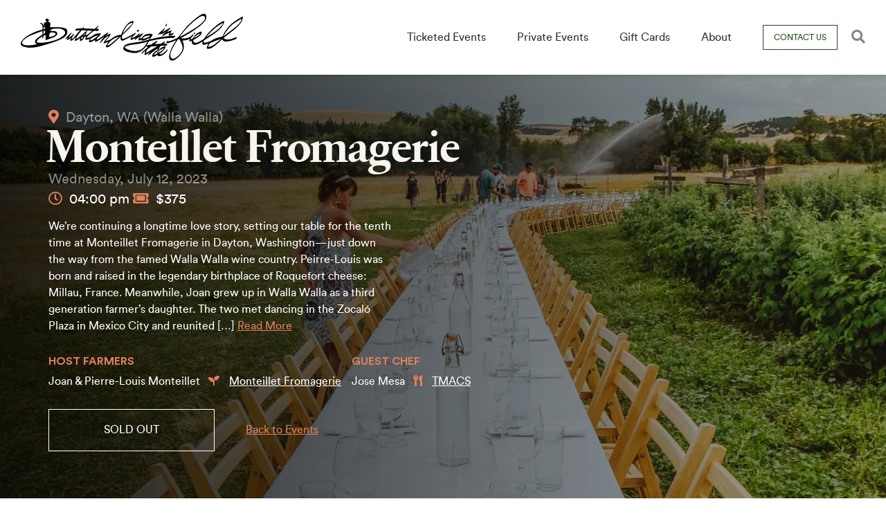

--- FILE ---
content_type: text/html; charset=UTF-8
request_url: https://outstandinginthefield.com/event-details/monteillet-fromagerie/
body_size: 16156
content:
<!doctype html>
<html lang="en-US">
<head>
    <!-- Google Tag Manager -->
    <script>(function(w,d,s,l,i){w[l]=w[l]||[];w[l].push({'gtm.start':
                new Date().getTime(),event:'gtm.js'});var f=d.getElementsByTagName(s)[0],
            j=d.createElement(s),dl=l!='dataLayer'?'&l='+l:'';j.async=true;j.src=
            'https://www.googletagmanager.com/gtm.js?id='+i+dl;f.parentNode.insertBefore(j,f);
        })(window,document,'script','dataLayer','GTM-K4PG8PP');</script>
    <!-- End Google Tag Manager -->
	<meta charset="UTF-8">
	<meta name="viewport" content="width=device-width, initial-scale=1">
    <meta name="facebook-domain-verification" content="aay7rvcobbc6j6m202lq32bng1g0xa" />
	<link rel="profile" href="https://gmpg.org/xfn/11">
	<link rel="icon" href="https://outstandinginthefield.com/wp-content/uploads/2019/09/fav.png" type="image/x-icon" />
	<!-- <link rel="stylesheet" href="https://stackpath.bootstrapcdn.com/font-awesome/4.7.0/css/font-awesome.min.css" /> -->

	<meta http-equiv="x-dns-prefetch-control" content="on">
<link rel="dns-prefetch" href="//fonts.googleapis.com" />
<link rel="dns-prefetch" href="//fonts.gstatic.com" />
<link rel="dns-prefetch" href="//vjs.zencdn.net" />
<link rel="dns-prefetch" href="//connect.facebook.net" /> 
<link rel="dns-prefetch" href="//www.facebook.com" /> 
<link rel="dns-prefetch" href="//cdnjs.cloudflare.com" /> 
<link rel="dns-prefetch" href="//f.vimeocdn.com" /> 
<link rel="dns-prefetch" href="//i.vimeocdn.com" /> 
<link rel="dns-prefetch" href="//fresnel.vimeocdn.com" /> 
<link rel="dns-prefetch" href="//player.vimeo.com" /> 
<link rel="dns-prefetch" href="//cdn.jsdelivr.net" /> 
<link rel="dns-prefetch" href="//stackpath.bootstrapcdn.com" />   
<link rel="dns-prefetch" href="//maxcdn.bootstrapcdn.com" />   
<link rel="dns-prefetch" href="//cdnjs.cloudflare.com" />   
<link rel="dns-prefetch" href="//www.googletagmanager.com" />   
<link rel="dns-prefetch" href="//www.google-analytics.com" />   
<link rel="dns-prefetch" href="//0.gravatar.com/" />
<link rel="dns-prefetch" href="//2.gravatar.com/" />
<link rel="dns-prefetch" href="//1.gravatar.com/" /><meta name='robots' content='index, follow, max-image-preview:large, max-snippet:-1, max-video-preview:-1' />

	<!-- This site is optimized with the Yoast SEO Premium plugin v20.5 (Yoast SEO v20.10) - https://yoast.com/wordpress/plugins/seo/ -->
	<title>Monteillet Fromagerie | Outstanding in the field</title>
	<link rel="canonical" href="https://outstandinginthefield.com/event-details/monteillet-fromagerie/" />
	<meta property="og:locale" content="en_US" />
	<meta property="og:type" content="article" />
	<meta property="og:title" content="Monteillet Fromagerie" />
	<meta property="og:description" content="We’re continuing a longtime love story, setting our table for the tenth time at Monteillet Fromagerie in Dayton, Washington—just down the way from the famed Walla Walla wine country. Peirre-Louis was born and raised in the legendary birthplace of Roquefort cheese: Millau, France. Meanwhile, Joan grew up in Walla Walla as a third generation farmer’s daughter. The two met dancing in the Zocaló Plaza in Mexico City and reunited [&hellip;]" />
	<meta property="og:url" content="https://outstandinginthefield.com/event-details/monteillet-fromagerie/" />
	<meta property="og:site_name" content="Outstanding in the field" />
	<meta property="article:modified_time" content="2023-07-11T13:27:36+00:00" />
	<meta property="og:image" content="https://outstandinginthefield.com/wp-content/uploads/2020/03/Monteillet-3.jpg" />
	<meta property="og:image:width" content="1920" />
	<meta property="og:image:height" content="696" />
	<meta property="og:image:type" content="image/jpeg" />
	<meta name="twitter:card" content="summary_large_image" />
	<meta name="twitter:label1" content="Est. reading time" />
	<meta name="twitter:data1" content="1 minute" />
	<script type="application/ld+json" class="yoast-schema-graph">{"@context":"https://schema.org","@graph":[{"@type":"WebPage","@id":"https://outstandinginthefield.com/event-details/monteillet-fromagerie/","url":"https://outstandinginthefield.com/event-details/monteillet-fromagerie/","name":"Monteillet Fromagerie | Outstanding in the field","isPartOf":{"@id":"https://outstandinginthefield.com/#website"},"primaryImageOfPage":{"@id":"https://outstandinginthefield.com/event-details/monteillet-fromagerie/#primaryimage"},"image":{"@id":"https://outstandinginthefield.com/event-details/monteillet-fromagerie/#primaryimage"},"thumbnailUrl":"https://outstandinginthefield.com/wp-content/uploads/2020/03/Monteillet-3.jpg","datePublished":"2023-03-03T22:30:26+00:00","dateModified":"2023-07-11T13:27:36+00:00","breadcrumb":{"@id":"https://outstandinginthefield.com/event-details/monteillet-fromagerie/#breadcrumb"},"inLanguage":"en-US","potentialAction":[{"@type":"ReadAction","target":["https://outstandinginthefield.com/event-details/monteillet-fromagerie/"]}]},{"@type":"ImageObject","inLanguage":"en-US","@id":"https://outstandinginthefield.com/event-details/monteillet-fromagerie/#primaryimage","url":"https://outstandinginthefield.com/wp-content/uploads/2020/03/Monteillet-3.jpg","contentUrl":"https://outstandinginthefield.com/wp-content/uploads/2020/03/Monteillet-3.jpg","width":1920,"height":696},{"@type":"BreadcrumbList","@id":"https://outstandinginthefield.com/event-details/monteillet-fromagerie/#breadcrumb","itemListElement":[{"@type":"ListItem","position":1,"name":"Home","item":"https://outstandinginthefield.com/"},{"@type":"ListItem","position":2,"name":"Events","item":"https://outstandinginthefield.com/event-details/"},{"@type":"ListItem","position":3,"name":"Monteillet Fromagerie"}]},{"@type":"WebSite","@id":"https://outstandinginthefield.com/#website","url":"https://outstandinginthefield.com/","name":"Outstanding in the field","description":"Extraordinary farm to table events around the world","potentialAction":[{"@type":"SearchAction","target":{"@type":"EntryPoint","urlTemplate":"https://outstandinginthefield.com/?s={search_term_string}"},"query-input":"required name=search_term_string"}],"inLanguage":"en-US"}]}</script>
	<!-- / Yoast SEO Premium plugin. -->


<link rel='dns-prefetch' href='//ajax.googleapis.com' />
<link rel='dns-prefetch' href='//cdn.jsdelivr.net&#039;%20defer=&#039;defer' defer='defer' />
<link rel='dns-prefetch' href='//cdnjs.cloudflare.com' />
<link rel="alternate" type="application/rss+xml" title="Outstanding in the field &raquo; Feed" href="https://outstandinginthefield.com/feed/" />
<link rel="alternate" type="application/rss+xml" title="Outstanding in the field &raquo; Comments Feed" href="https://outstandinginthefield.com/comments/feed/" />
<link rel="alternate" type="application/rss+xml" title="Outstanding in the field &raquo; Monteillet Fromagerie Comments Feed" href="https://outstandinginthefield.com/event-details/monteillet-fromagerie/feed/" />
<script type="text/javascript">
window._wpemojiSettings = {"baseUrl":"https:\/\/s.w.org\/images\/core\/emoji\/14.0.0\/72x72\/","ext":".png","svgUrl":"https:\/\/s.w.org\/images\/core\/emoji\/14.0.0\/svg\/","svgExt":".svg","source":{"concatemoji":"https:\/\/outstandinginthefield.com\/wp-includes\/js\/wp-emoji-release.min.js?ver=6.2.8"}};
/*! This file is auto-generated */
!function(e,a,t){var n,r,o,i=a.createElement("canvas"),p=i.getContext&&i.getContext("2d");function s(e,t){p.clearRect(0,0,i.width,i.height),p.fillText(e,0,0);e=i.toDataURL();return p.clearRect(0,0,i.width,i.height),p.fillText(t,0,0),e===i.toDataURL()}function c(e){var t=a.createElement("script");t.src=e,t.defer=t.type="text/javascript",a.getElementsByTagName("head")[0].appendChild(t)}for(o=Array("flag","emoji"),t.supports={everything:!0,everythingExceptFlag:!0},r=0;r<o.length;r++)t.supports[o[r]]=function(e){if(p&&p.fillText)switch(p.textBaseline="top",p.font="600 32px Arial",e){case"flag":return s("\ud83c\udff3\ufe0f\u200d\u26a7\ufe0f","\ud83c\udff3\ufe0f\u200b\u26a7\ufe0f")?!1:!s("\ud83c\uddfa\ud83c\uddf3","\ud83c\uddfa\u200b\ud83c\uddf3")&&!s("\ud83c\udff4\udb40\udc67\udb40\udc62\udb40\udc65\udb40\udc6e\udb40\udc67\udb40\udc7f","\ud83c\udff4\u200b\udb40\udc67\u200b\udb40\udc62\u200b\udb40\udc65\u200b\udb40\udc6e\u200b\udb40\udc67\u200b\udb40\udc7f");case"emoji":return!s("\ud83e\udef1\ud83c\udffb\u200d\ud83e\udef2\ud83c\udfff","\ud83e\udef1\ud83c\udffb\u200b\ud83e\udef2\ud83c\udfff")}return!1}(o[r]),t.supports.everything=t.supports.everything&&t.supports[o[r]],"flag"!==o[r]&&(t.supports.everythingExceptFlag=t.supports.everythingExceptFlag&&t.supports[o[r]]);t.supports.everythingExceptFlag=t.supports.everythingExceptFlag&&!t.supports.flag,t.DOMReady=!1,t.readyCallback=function(){t.DOMReady=!0},t.supports.everything||(n=function(){t.readyCallback()},a.addEventListener?(a.addEventListener("DOMContentLoaded",n,!1),e.addEventListener("load",n,!1)):(e.attachEvent("onload",n),a.attachEvent("onreadystatechange",function(){"complete"===a.readyState&&t.readyCallback()})),(e=t.source||{}).concatemoji?c(e.concatemoji):e.wpemoji&&e.twemoji&&(c(e.twemoji),c(e.wpemoji)))}(window,document,window._wpemojiSettings);
</script>
<style type="text/css">
img.wp-smiley,
img.emoji {
	display: inline !important;
	border: none !important;
	box-shadow: none !important;
	height: 1em !important;
	width: 1em !important;
	margin: 0 0.07em !important;
	vertical-align: -0.1em !important;
	background: none !important;
	padding: 0 !important;
}
</style>
	<link rel='stylesheet' id='qligg-swiper-css' href='https://outstandinginthefield.com/wp-content/plugins/insta-gallery/assets/frontend/swiper/swiper.min.css?ver=4.3.9' type='text/css' media='all' />
<link rel='stylesheet' id='qligg-frontend-css' href='https://outstandinginthefield.com/wp-content/plugins/insta-gallery/build/frontend/css/style.css?ver=4.3.9' type='text/css' media='all' />
<link rel='stylesheet' id='wp-block-library-css' href='https://outstandinginthefield.com/wp-includes/css/dist/block-library/style.min.css?ver=6.2.8' type='text/css' media='all' />
<style id='wp-block-library-inline-css' type='text/css'>

			    .is-style-tiny {
                    margin-block-start: -260px !important;
                }
                .is-style-tiny {
                    position: relative;
                    margin: 0 auto;
                }
                .is-style-tiny .wp-block-media-text__media {
                    justify-self: end !important;
                }
                .is-style-tiny .wp-block-media-text__media img{
                    margin: 0 0;
                }
			@media screen and (max-width: 1000px) {
			    .is-style-tiny {
                    margin-block-start: -120px !important;
                }
			}
						@media screen and (max-width: 800px) {
			    .is-style-tiny {
                    margin-block-start: -360px !important;
                }
			}
			
</style>
<style id='wp-block-library-theme-inline-css' type='text/css'>
.wp-block-audio figcaption{color:#555;font-size:13px;text-align:center}.is-dark-theme .wp-block-audio figcaption{color:hsla(0,0%,100%,.65)}.wp-block-audio{margin:0 0 1em}.wp-block-code{border:1px solid #ccc;border-radius:4px;font-family:Menlo,Consolas,monaco,monospace;padding:.8em 1em}.wp-block-embed figcaption{color:#555;font-size:13px;text-align:center}.is-dark-theme .wp-block-embed figcaption{color:hsla(0,0%,100%,.65)}.wp-block-embed{margin:0 0 1em}.blocks-gallery-caption{color:#555;font-size:13px;text-align:center}.is-dark-theme .blocks-gallery-caption{color:hsla(0,0%,100%,.65)}.wp-block-image figcaption{color:#555;font-size:13px;text-align:center}.is-dark-theme .wp-block-image figcaption{color:hsla(0,0%,100%,.65)}.wp-block-image{margin:0 0 1em}.wp-block-pullquote{border-bottom:4px solid;border-top:4px solid;color:currentColor;margin-bottom:1.75em}.wp-block-pullquote cite,.wp-block-pullquote footer,.wp-block-pullquote__citation{color:currentColor;font-size:.8125em;font-style:normal;text-transform:uppercase}.wp-block-quote{border-left:.25em solid;margin:0 0 1.75em;padding-left:1em}.wp-block-quote cite,.wp-block-quote footer{color:currentColor;font-size:.8125em;font-style:normal;position:relative}.wp-block-quote.has-text-align-right{border-left:none;border-right:.25em solid;padding-left:0;padding-right:1em}.wp-block-quote.has-text-align-center{border:none;padding-left:0}.wp-block-quote.is-large,.wp-block-quote.is-style-large,.wp-block-quote.is-style-plain{border:none}.wp-block-search .wp-block-search__label{font-weight:700}.wp-block-search__button{border:1px solid #ccc;padding:.375em .625em}:where(.wp-block-group.has-background){padding:1.25em 2.375em}.wp-block-separator.has-css-opacity{opacity:.4}.wp-block-separator{border:none;border-bottom:2px solid;margin-left:auto;margin-right:auto}.wp-block-separator.has-alpha-channel-opacity{opacity:1}.wp-block-separator:not(.is-style-wide):not(.is-style-dots){width:100px}.wp-block-separator.has-background:not(.is-style-dots){border-bottom:none;height:1px}.wp-block-separator.has-background:not(.is-style-wide):not(.is-style-dots){height:2px}.wp-block-table{margin:0 0 1em}.wp-block-table td,.wp-block-table th{word-break:normal}.wp-block-table figcaption{color:#555;font-size:13px;text-align:center}.is-dark-theme .wp-block-table figcaption{color:hsla(0,0%,100%,.65)}.wp-block-video figcaption{color:#555;font-size:13px;text-align:center}.is-dark-theme .wp-block-video figcaption{color:hsla(0,0%,100%,.65)}.wp-block-video{margin:0 0 1em}.wp-block-template-part.has-background{margin-bottom:0;margin-top:0;padding:1.25em 2.375em}
</style>
<style id='masonry-gallery-ctc-gal-block-style-inline-css' type='text/css'>
.wp-block-create-block-ctc-gal-block{background-color:#21759b;color:#fff;padding:2px}@keyframes zoomOnHover{0%{transform:scale(1)}to{transform:scale(2)}}img.ctc-gal-zoom-on-hover:hover{animation:zoomOnHover 1.5s linear;position:absolute;transform:scale(2);transition:width 1.5s,height 1.5s;z-index:500000}

</style>
<link rel='stylesheet' id='buttons-css' href='https://outstandinginthefield.com/wp-includes/css/buttons.min.css?ver=6.2.8' type='text/css' media='all' />
<link rel='stylesheet' id='dashicons-css' href='https://outstandinginthefield.com/wp-includes/css/dashicons.min.css?ver=6.2.8' type='text/css' media='all' />
<link rel='stylesheet' id='mediaelement-css' href='https://outstandinginthefield.com/wp-includes/js/mediaelement/mediaelementplayer-legacy.min.css?ver=4.2.17' type='text/css' media='all' />
<link rel='stylesheet' id='wp-mediaelement-css' href='https://outstandinginthefield.com/wp-includes/js/mediaelement/wp-mediaelement.min.css?ver=6.2.8' type='text/css' media='all' />
<link rel='stylesheet' id='media-views-css' href='https://outstandinginthefield.com/wp-includes/css/media-views.min.css?ver=6.2.8' type='text/css' media='all' />
<link rel='stylesheet' id='wp-components-css' href='https://outstandinginthefield.com/wp-includes/css/dist/components/style.min.css?ver=6.2.8' type='text/css' media='all' />
<link rel='stylesheet' id='wp-block-editor-css' href='https://outstandinginthefield.com/wp-includes/css/dist/block-editor/style.min.css?ver=6.2.8' type='text/css' media='all' />
<link rel='stylesheet' id='wp-nux-css' href='https://outstandinginthefield.com/wp-includes/css/dist/nux/style.min.css?ver=6.2.8' type='text/css' media='all' />
<link rel='stylesheet' id='wp-reusable-blocks-css' href='https://outstandinginthefield.com/wp-includes/css/dist/reusable-blocks/style.min.css?ver=6.2.8' type='text/css' media='all' />
<link rel='stylesheet' id='wp-editor-css' href='https://outstandinginthefield.com/wp-includes/css/dist/editor/style.min.css?ver=6.2.8' type='text/css' media='all' />
<link rel='stylesheet' id='qligg-backend-css' href='https://outstandinginthefield.com/wp-content/plugins/insta-gallery/build/backend/css/style.css?ver=4.3.9' type='text/css' media='all' />
<style id='acf-lb-slider-style-inline-css' type='text/css'>
/*!****************************************************************************************************************************************************************************************************************************************************!*\
  !*** css ./node_modules/css-loader/dist/cjs.js??ruleSet[1].rules[4].use[1]!./node_modules/postcss-loader/dist/cjs.js??ruleSet[1].rules[4].use[2]!./node_modules/sass-loader/dist/cjs.js??ruleSet[1].rules[4].use[3]!./src/block-slider/style.scss ***!
  \****************************************************************************************************************************************************************************************************************************************************/
@charset "UTF-8";
/**
 * The following styles get applied both on the front of your site
 * and in the editor.
 *
 * Replace them with your own styles or remove the file completely.
 */
/* Slider */
.slick-slider {
  position: relative;
  display: block;
  box-sizing: border-box;
  -webkit-touch-callout: none;
  -webkit-user-select: none;
  -moz-user-select: none;
  user-select: none;
  touch-action: pan-y;
  -webkit-tap-highlight-color: transparent;
}

.slick-list {
  position: relative;
  overflow: hidden;
  display: block;
  margin: 0;
  padding: 0;
}
.slick-list:focus {
  outline: none;
}
.slick-list.dragging {
  cursor: pointer;
  cursor: hand;
}

.slick-slider .slick-track,
.slick-slider .slick-list {
  transform: translate3d(0, 0, 0);
}

.slick-track {
  position: relative;
  left: 0;
  top: 0;
  display: block;
  margin-left: auto;
  margin-right: auto;
}
.slick-track:before, .slick-track:after {
  content: "";
  display: table;
}
.slick-track:after {
  clear: both;
}
.slick-loading .slick-track {
  visibility: hidden;
}

.slick-slide {
  float: left;
  height: 100%;
  min-height: 1px;
  display: none;
}
[dir=rtl] .slick-slide {
  float: right;
}
.slick-slide img {
  display: block;
}
.slick-slide.slick-loading img {
  display: none;
}
.slick-slide.dragging img {
  pointer-events: none;
}
.slick-initialized .slick-slide {
  display: block;
}
.slick-loading .slick-slide {
  visibility: hidden;
}
.slick-vertical .slick-slide {
  display: block;
  height: auto;
  border: 1px solid transparent;
}

.slick-arrow.slick-hidden {
  display: none;
}

/* Slider */
.slick-loading .slick-list {
  background: #fff url(/wp-content/plugins/lb-blocks/build/block-slider/../images/ajax-loader.fb6f3c23.gif) center center no-repeat;
}

/* Icons */
@font-face {
  font-family: "slick";
  src: url(/wp-content/plugins/lb-blocks/build/block-slider/../fonts/slick.a4e97f5a.eot);
  src: url(/wp-content/plugins/lb-blocks/build/block-slider/../fonts/slick.a4e97f5a.eot?#iefix) format("embedded-opentype"), url(/wp-content/plugins/lb-blocks/build/block-slider/../fonts/slick.29518378.woff) format("woff"), url(/wp-content/plugins/lb-blocks/build/block-slider/../fonts/slick.c94f7671.ttf) format("truetype"), url([data-uri]#slick) format("svg");
  font-weight: normal;
  font-style: normal;
}
/* Arrows */
.slick-prev,
.slick-next {
  position: absolute;
  display: block;
  height: 20px;
  width: 20px;
  line-height: 0px;
  font-size: 0px;
  cursor: pointer;
  background: transparent;
  color: transparent;
  top: 50%;
  transform: translate(0, -50%);
  padding: 0;
  border: none;
  outline: none;
}
.slick-prev:hover, .slick-prev:focus,
.slick-next:hover,
.slick-next:focus {
  outline: none;
  background: transparent;
  color: transparent;
}
.slick-prev:hover:before, .slick-prev:focus:before,
.slick-next:hover:before,
.slick-next:focus:before {
  opacity: 1;
}
.slick-prev.slick-disabled:before,
.slick-next.slick-disabled:before {
  opacity: 0.25;
}
.slick-prev:before,
.slick-next:before {
  font-family: "slick";
  font-size: 20px;
  line-height: 1;
  color: white;
  opacity: 0.75;
  -webkit-font-smoothing: antialiased;
  -moz-osx-font-smoothing: grayscale;
}

.slick-prev {
  left: -25px;
}
[dir=rtl] .slick-prev {
  left: auto;
  right: -25px;
}
.slick-prev:before {
  content: "←";
}
[dir=rtl] .slick-prev:before {
  content: "→";
}

.slick-next {
  right: -25px;
}
[dir=rtl] .slick-next {
  left: -25px;
  right: auto;
}
.slick-next:before {
  content: "→";
}
[dir=rtl] .slick-next:before {
  content: "←";
}

/* Dots */
.slick-dotted.slick-slider {
  margin-bottom: 30px;
}

.slick-dots {
  position: absolute;
  bottom: -25px;
  list-style: none;
  display: block;
  text-align: center;
  padding: 0;
  margin: 0;
  width: 100%;
}
.slick-dots li {
  position: relative;
  display: inline-block;
  height: 20px;
  width: 20px;
  margin: 0 5px;
  padding: 0;
  cursor: pointer;
}
.slick-dots li button {
  border: 0;
  background: transparent;
  display: block;
  height: 20px;
  width: 20px;
  outline: none;
  line-height: 0px;
  font-size: 0px;
  color: transparent;
  padding: 5px;
  cursor: pointer;
}
.slick-dots li button:hover, .slick-dots li button:focus {
  outline: none;
}
.slick-dots li button:hover:before, .slick-dots li button:focus:before {
  opacity: 1;
}
.slick-dots li button:before {
  position: absolute;
  top: 0;
  left: 0;
  content: "•";
  width: 20px;
  height: 20px;
  font-family: "slick";
  font-size: 6px;
  line-height: 20px;
  text-align: center;
  color: black;
  opacity: 0.25;
  -webkit-font-smoothing: antialiased;
  -moz-osx-font-smoothing: grayscale;
}
.slick-dots li.slick-active button:before {
  color: black;
  opacity: 0.75;
}

.slide-wrapper.alignwide {
  width: 100%;
}

.arrow-wrapper {
  margin-left: 52px;
  margin-right: 70px;
}

.block-lb-slider {
  display: flex !important;
  flex-direction: row;
  flex-wrap: nowrap;
  align-content: center;
  justify-content: space-between;
  align-items: center;
  width: 100%;
}
.block-lb-slider a {
  text-decoration: none;
  color: #4D4D4D;
}
.block-lb-slider .lb-slider-tile {
  flex: 0 1 auto;
  width: 330px;
  margin: 0 20px;
}
.block-lb-slider .lb-slider-tile p {
  max-width: 300px;
  text-transform: uppercase;
  font-weight: bold;
}
.block-lb-slider .product-image {
  display: grid;
  place-items: center;
  place-content: flex-start;
  overflow: hidden;
}
.block-lb-slider .product-image img {
  -o-object-fit: cover;
     object-fit: cover;
  grid-area: 1/1;
  width: 320px;
  height: 300px !important;
}
.block-lb-slider .lb-slider-product-full {
  opacity: 0;
  transition: opacity 0.3s ease-in-out;
}
.block-lb-slider .product-image:hover {
  cursor: pointer;
}
.block-lb-slider .product-image:hover .lb-slider-product-full {
  opacity: 1;
}
.block-lb-slider a.lb-slider-tile.all-products-text {
  display: grid !important;
  place-items: center;
  place-content: flex-start;
  justify-content: center !important;
}
.block-lb-slider a.lb-slider-tile.all-products-text .product-image {
  width: 320px;
  height: 300px;
  grid-area: 1/1;
}
.block-lb-slider a.lb-slider-tile.all-products-text p {
  grid-area: 1/1;
}
.block-lb-slider .slick-arrow {
  top: 150px;
}
.block-lb-slider .slick-next:before {
  content: ">";
}
.block-lb-slider .slick-prev:before {
  content: "<";
}
.block-lb-slider .slick-arrow::before {
  color: #333;
  background: #efefef;
  padding: 30px 12px 35px;
  font-size: 30px;
}
.block-lb-slider .slick-next {
  right: -43px;
}
.block-lb-slider .slick-prev {
  left: -43px;
}

@media screen and (min-width: 1550px) {
  .arrow-wrapper {
    margin-left: 0 !important;
    margin-right: 0 !important;
  }
  .block-lb-slider button.slick-next {
    right: -80px;
  }
  .block-lb-slider button.slick-prev {
    left: -100px;
  }
}
@media screen and (max-width: 800px) {
  .arrow-wrapper {
    margin-left: 35px;
    margin-right: 35px;
  }
  .block-lb-slider .slick-slide {
    display: none !important;
  }
  .block-lb-slider .slick-slide.slick-active {
    display: block !important;
  }
  .block-lb-slider .lb-slider-tile {
    margin: 0;
    width: calc(100vw - 70px);
  }
  .block-lb-slider .lb-slider-tile .product-image {
    justify-content: center !important;
  }
  .block-lb-slider .lb-slider-tile .product-image img {
    margin: auto;
    width: auto;
    height: auto;
  }
  .block-lb-slider .lb-slider-tile p {
    margin: auto;
    text-align: center;
  }
  .block-lb-slider .slick-next {
    right: -28px;
  }
  .block-lb-slider .slick-prev {
    left: -35px;
  }
  .block-lb-slider .slick-arrow::before {
    color: #333;
    background: #efefef;
    padding: 30px 5px 35px;
    font-size: 30px;
  }
  .block-lb-slider .block-lb-slider .slick-slide.slick-active {
    /* Width of screen minus arrows */
    width: calc(100vw - 70px);
  }
  .wp-block-columns.is-layout-flex.wp-container-14 {
    flex-direction: column-reverse;
  }
}

/*# sourceMappingURL=style-index.css.map*/
</style>
<style id='global-styles-inline-css' type='text/css'>
body{--wp--preset--color--black: #000000;--wp--preset--color--cyan-bluish-gray: #abb8c3;--wp--preset--color--white: #ffffff;--wp--preset--color--pale-pink: #f78da7;--wp--preset--color--vivid-red: #cf2e2e;--wp--preset--color--luminous-vivid-orange: #ff6900;--wp--preset--color--luminous-vivid-amber: #fcb900;--wp--preset--color--light-green-cyan: #7bdcb5;--wp--preset--color--vivid-green-cyan: #00d084;--wp--preset--color--pale-cyan-blue: #8ed1fc;--wp--preset--color--vivid-cyan-blue: #0693e3;--wp--preset--color--vivid-purple: #9b51e0;--wp--preset--color--green: #234C19;--wp--preset--color--grey: #4D4D4D;--wp--preset--color--light-grey: #878787;--wp--preset--color--light-pink: #F8F5EF;--wp--preset--gradient--vivid-cyan-blue-to-vivid-purple: linear-gradient(135deg,rgba(6,147,227,1) 0%,rgb(155,81,224) 100%);--wp--preset--gradient--light-green-cyan-to-vivid-green-cyan: linear-gradient(135deg,rgb(122,220,180) 0%,rgb(0,208,130) 100%);--wp--preset--gradient--luminous-vivid-amber-to-luminous-vivid-orange: linear-gradient(135deg,rgba(252,185,0,1) 0%,rgba(255,105,0,1) 100%);--wp--preset--gradient--luminous-vivid-orange-to-vivid-red: linear-gradient(135deg,rgba(255,105,0,1) 0%,rgb(207,46,46) 100%);--wp--preset--gradient--very-light-gray-to-cyan-bluish-gray: linear-gradient(135deg,rgb(238,238,238) 0%,rgb(169,184,195) 100%);--wp--preset--gradient--cool-to-warm-spectrum: linear-gradient(135deg,rgb(74,234,220) 0%,rgb(151,120,209) 20%,rgb(207,42,186) 40%,rgb(238,44,130) 60%,rgb(251,105,98) 80%,rgb(254,248,76) 100%);--wp--preset--gradient--blush-light-purple: linear-gradient(135deg,rgb(255,206,236) 0%,rgb(152,150,240) 100%);--wp--preset--gradient--blush-bordeaux: linear-gradient(135deg,rgb(254,205,165) 0%,rgb(254,45,45) 50%,rgb(107,0,62) 100%);--wp--preset--gradient--luminous-dusk: linear-gradient(135deg,rgb(255,203,112) 0%,rgb(199,81,192) 50%,rgb(65,88,208) 100%);--wp--preset--gradient--pale-ocean: linear-gradient(135deg,rgb(255,245,203) 0%,rgb(182,227,212) 50%,rgb(51,167,181) 100%);--wp--preset--gradient--electric-grass: linear-gradient(135deg,rgb(202,248,128) 0%,rgb(113,206,126) 100%);--wp--preset--gradient--midnight: linear-gradient(135deg,rgb(2,3,129) 0%,rgb(40,116,252) 100%);--wp--preset--duotone--dark-grayscale: url('#wp-duotone-dark-grayscale');--wp--preset--duotone--grayscale: url('#wp-duotone-grayscale');--wp--preset--duotone--purple-yellow: url('#wp-duotone-purple-yellow');--wp--preset--duotone--blue-red: url('#wp-duotone-blue-red');--wp--preset--duotone--midnight: url('#wp-duotone-midnight');--wp--preset--duotone--magenta-yellow: url('#wp-duotone-magenta-yellow');--wp--preset--duotone--purple-green: url('#wp-duotone-purple-green');--wp--preset--duotone--blue-orange: url('#wp-duotone-blue-orange');--wp--preset--font-size--small: 20px;--wp--preset--font-size--medium: 20px;--wp--preset--font-size--large: 44px;--wp--preset--font-size--x-large: 50px;--wp--preset--font-size--xx-large: 80px;--wp--preset--font-family--system-font: -apple-system,BlinkMacSystemFont,"Segoe UI",Roboto,Oxygen-Sans,Ubuntu,Cantarell, "Helvetica Neue",sans-serif;--wp--preset--font-family--circularstd-book: CircularStd-Book -apple-system,BlinkMacSystemFont,"Segoe UI",Roboto,Oxygen-Sans,Ubuntu,Cantarell, "Helvetica Neue",sans-serif;--wp--preset--font-family--quarto-regular: Quarto-Regular, Helvetica, Arial, sans-serif;--wp--preset--spacing--20: 0.44rem;--wp--preset--spacing--30: 0.67rem;--wp--preset--spacing--40: 1rem;--wp--preset--spacing--50: 1.5rem;--wp--preset--spacing--60: 2.25rem;--wp--preset--spacing--70: 3.38rem;--wp--preset--spacing--80: 5.06rem;--wp--preset--shadow--natural: 6px 6px 9px rgba(0, 0, 0, 0.2);--wp--preset--shadow--deep: 12px 12px 50px rgba(0, 0, 0, 0.4);--wp--preset--shadow--sharp: 6px 6px 0px rgba(0, 0, 0, 0.2);--wp--preset--shadow--outlined: 6px 6px 0px -3px rgba(255, 255, 255, 1), 6px 6px rgba(0, 0, 0, 1);--wp--preset--shadow--crisp: 6px 6px 0px rgba(0, 0, 0, 1);}body { margin: 0;--wp--style--global--content-size: 1240px;--wp--style--global--wide-size: 1366px; }.wp-site-blocks > .alignleft { float: left; margin-right: 2em; }.wp-site-blocks > .alignright { float: right; margin-left: 2em; }.wp-site-blocks > .aligncenter { justify-content: center; margin-left: auto; margin-right: auto; }.wp-site-blocks > * { margin-block-start: 0; margin-block-end: 0; }.wp-site-blocks > * + * { margin-block-start: 24px; }body { --wp--style--block-gap: 24px; }body .is-layout-flow > *{margin-block-start: 0;margin-block-end: 0;}body .is-layout-flow > * + *{margin-block-start: 24px;margin-block-end: 0;}body .is-layout-constrained > *{margin-block-start: 0;margin-block-end: 0;}body .is-layout-constrained > * + *{margin-block-start: 24px;margin-block-end: 0;}body .is-layout-flex{gap: 24px;}body .is-layout-flow > .alignleft{float: left;margin-inline-start: 0;margin-inline-end: 2em;}body .is-layout-flow > .alignright{float: right;margin-inline-start: 2em;margin-inline-end: 0;}body .is-layout-flow > .aligncenter{margin-left: auto !important;margin-right: auto !important;}body .is-layout-constrained > .alignleft{float: left;margin-inline-start: 0;margin-inline-end: 2em;}body .is-layout-constrained > .alignright{float: right;margin-inline-start: 2em;margin-inline-end: 0;}body .is-layout-constrained > .aligncenter{margin-left: auto !important;margin-right: auto !important;}body .is-layout-constrained > :where(:not(.alignleft):not(.alignright):not(.alignfull)){max-width: var(--wp--style--global--content-size);margin-left: auto !important;margin-right: auto !important;}body .is-layout-constrained > .alignwide{max-width: var(--wp--style--global--wide-size);}body .is-layout-flex{display: flex;}body .is-layout-flex{flex-wrap: wrap;align-items: center;}body .is-layout-flex > *{margin: 0;}body{font-family: quarto-regular;padding-top: 0px;padding-right: 0px;padding-bottom: 0px;padding-left: 0px;}a:where(:not(.wp-element-button)){color: #234C19;text-decoration: underline;}a:where(:not(.wp-element-button)):hover{color: #234C19;}h2{font-family: var(--wp--preset--font-family--quarto-regular);font-size: 50px;font-weight: 400;}.wp-element-button, .wp-block-button__link{background-color: transperent;border-radius: 0;border-width: 1px;border-style: solid;color: var(--wp--preset--color--green);font-family: inherit;font-size: 1.2rem;font-weight: 700;line-height: inherit;padding: calc(0.667em + 2px) calc(1.333em + 2px);text-decoration: none;}.has-black-color{color: var(--wp--preset--color--black) !important;}.has-cyan-bluish-gray-color{color: var(--wp--preset--color--cyan-bluish-gray) !important;}.has-white-color{color: var(--wp--preset--color--white) !important;}.has-pale-pink-color{color: var(--wp--preset--color--pale-pink) !important;}.has-vivid-red-color{color: var(--wp--preset--color--vivid-red) !important;}.has-luminous-vivid-orange-color{color: var(--wp--preset--color--luminous-vivid-orange) !important;}.has-luminous-vivid-amber-color{color: var(--wp--preset--color--luminous-vivid-amber) !important;}.has-light-green-cyan-color{color: var(--wp--preset--color--light-green-cyan) !important;}.has-vivid-green-cyan-color{color: var(--wp--preset--color--vivid-green-cyan) !important;}.has-pale-cyan-blue-color{color: var(--wp--preset--color--pale-cyan-blue) !important;}.has-vivid-cyan-blue-color{color: var(--wp--preset--color--vivid-cyan-blue) !important;}.has-vivid-purple-color{color: var(--wp--preset--color--vivid-purple) !important;}.has-green-color{color: var(--wp--preset--color--green) !important;}.has-grey-color{color: var(--wp--preset--color--grey) !important;}.has-light-grey-color{color: var(--wp--preset--color--light-grey) !important;}.has-light-pink-color{color: var(--wp--preset--color--light-pink) !important;}.has-black-background-color{background-color: var(--wp--preset--color--black) !important;}.has-cyan-bluish-gray-background-color{background-color: var(--wp--preset--color--cyan-bluish-gray) !important;}.has-white-background-color{background-color: var(--wp--preset--color--white) !important;}.has-pale-pink-background-color{background-color: var(--wp--preset--color--pale-pink) !important;}.has-vivid-red-background-color{background-color: var(--wp--preset--color--vivid-red) !important;}.has-luminous-vivid-orange-background-color{background-color: var(--wp--preset--color--luminous-vivid-orange) !important;}.has-luminous-vivid-amber-background-color{background-color: var(--wp--preset--color--luminous-vivid-amber) !important;}.has-light-green-cyan-background-color{background-color: var(--wp--preset--color--light-green-cyan) !important;}.has-vivid-green-cyan-background-color{background-color: var(--wp--preset--color--vivid-green-cyan) !important;}.has-pale-cyan-blue-background-color{background-color: var(--wp--preset--color--pale-cyan-blue) !important;}.has-vivid-cyan-blue-background-color{background-color: var(--wp--preset--color--vivid-cyan-blue) !important;}.has-vivid-purple-background-color{background-color: var(--wp--preset--color--vivid-purple) !important;}.has-green-background-color{background-color: var(--wp--preset--color--green) !important;}.has-grey-background-color{background-color: var(--wp--preset--color--grey) !important;}.has-light-grey-background-color{background-color: var(--wp--preset--color--light-grey) !important;}.has-light-pink-background-color{background-color: var(--wp--preset--color--light-pink) !important;}.has-black-border-color{border-color: var(--wp--preset--color--black) !important;}.has-cyan-bluish-gray-border-color{border-color: var(--wp--preset--color--cyan-bluish-gray) !important;}.has-white-border-color{border-color: var(--wp--preset--color--white) !important;}.has-pale-pink-border-color{border-color: var(--wp--preset--color--pale-pink) !important;}.has-vivid-red-border-color{border-color: var(--wp--preset--color--vivid-red) !important;}.has-luminous-vivid-orange-border-color{border-color: var(--wp--preset--color--luminous-vivid-orange) !important;}.has-luminous-vivid-amber-border-color{border-color: var(--wp--preset--color--luminous-vivid-amber) !important;}.has-light-green-cyan-border-color{border-color: var(--wp--preset--color--light-green-cyan) !important;}.has-vivid-green-cyan-border-color{border-color: var(--wp--preset--color--vivid-green-cyan) !important;}.has-pale-cyan-blue-border-color{border-color: var(--wp--preset--color--pale-cyan-blue) !important;}.has-vivid-cyan-blue-border-color{border-color: var(--wp--preset--color--vivid-cyan-blue) !important;}.has-vivid-purple-border-color{border-color: var(--wp--preset--color--vivid-purple) !important;}.has-green-border-color{border-color: var(--wp--preset--color--green) !important;}.has-grey-border-color{border-color: var(--wp--preset--color--grey) !important;}.has-light-grey-border-color{border-color: var(--wp--preset--color--light-grey) !important;}.has-light-pink-border-color{border-color: var(--wp--preset--color--light-pink) !important;}.has-vivid-cyan-blue-to-vivid-purple-gradient-background{background: var(--wp--preset--gradient--vivid-cyan-blue-to-vivid-purple) !important;}.has-light-green-cyan-to-vivid-green-cyan-gradient-background{background: var(--wp--preset--gradient--light-green-cyan-to-vivid-green-cyan) !important;}.has-luminous-vivid-amber-to-luminous-vivid-orange-gradient-background{background: var(--wp--preset--gradient--luminous-vivid-amber-to-luminous-vivid-orange) !important;}.has-luminous-vivid-orange-to-vivid-red-gradient-background{background: var(--wp--preset--gradient--luminous-vivid-orange-to-vivid-red) !important;}.has-very-light-gray-to-cyan-bluish-gray-gradient-background{background: var(--wp--preset--gradient--very-light-gray-to-cyan-bluish-gray) !important;}.has-cool-to-warm-spectrum-gradient-background{background: var(--wp--preset--gradient--cool-to-warm-spectrum) !important;}.has-blush-light-purple-gradient-background{background: var(--wp--preset--gradient--blush-light-purple) !important;}.has-blush-bordeaux-gradient-background{background: var(--wp--preset--gradient--blush-bordeaux) !important;}.has-luminous-dusk-gradient-background{background: var(--wp--preset--gradient--luminous-dusk) !important;}.has-pale-ocean-gradient-background{background: var(--wp--preset--gradient--pale-ocean) !important;}.has-electric-grass-gradient-background{background: var(--wp--preset--gradient--electric-grass) !important;}.has-midnight-gradient-background{background: var(--wp--preset--gradient--midnight) !important;}.has-small-font-size{font-size: var(--wp--preset--font-size--small) !important;}.has-medium-font-size{font-size: var(--wp--preset--font-size--medium) !important;}.has-large-font-size{font-size: var(--wp--preset--font-size--large) !important;}.has-x-large-font-size{font-size: var(--wp--preset--font-size--x-large) !important;}.has-xx-large-font-size{font-size: var(--wp--preset--font-size--xx-large) !important;}.has-system-font-font-family{font-family: var(--wp--preset--font-family--system-font) !important;}.has-circularstd-book-font-family{font-family: var(--wp--preset--font-family--circularstd-book) !important;}.has-quarto-regular-font-family{font-family: var(--wp--preset--font-family--quarto-regular) !important;}
.wp-block-navigation a:where(:not(.wp-element-button)){color: inherit;}
.wp-block-pullquote{font-size: 1.5em;line-height: 1.6;}
</style>
<link rel='stylesheet' id='simple-banner-style-css' href='https://outstandinginthefield.com/wp-content/plugins/simple-banner/simple-banner.css?ver=2.16.0' type='text/css' media='all' />
<style id='wp-webfonts-inline-css' type='text/css'>
@font-face{font-family:CircularStd-Book;font-style:normal;font-weight:400;font-display:fallback;src:url('/wp-content/themes/outstandinginthefield/app/fonts/CircularStd-Book.woff2') format('woff2');font-stretch:normal;}@font-face{font-family:Quarto-Regular;font-style:normal;font-weight:400;font-display:fallback;src:url('/wp-content/themes/outstandinginthefield/app/fonts/Quarto-Regular.woff2') format('woff2');font-stretch:normal;}
</style>
<link rel='stylesheet' id='slickcss-css' href='https://cdn.jsdelivr.net/npm/slick-carousel@1.8.1/slick/slick.css?ver=6.2.8' defer='defer' type='text/css' media='all' />
<link rel='stylesheet' id='fontawesomecss-css' href='https://cdnjs.cloudflare.com/ajax/libs/font-awesome/5.15.2/css/all.css?ver=6.2.8' type='text/css' media='all' />
<link rel='stylesheet' id='oitfstylesheet-css' href='https://outstandinginthefield.com/wp-content/themes/outstandinginthefield/app/css/style.min.css?ver=6.2.8' type='text/css' media='all' />
<link rel='stylesheet' id='developer_pro-style-css' href='https://outstandinginthefield.com/wp-content/themes/outstandinginthefield/style.css?ver=6.2.8' type='text/css' media='all' />
<script type='text/javascript' src='https://ajax.googleapis.com/ajax/libs/jquery/3.3.1/jquery.min.js?ver=20151215' defer='defer' id='jquery-js'></script>
<script type='text/javascript' src='https://outstandinginthefield.com/wp-content/plugins/lb-blocks/build/block-slider/script-slider.js?ver=91d3a50cbd0a18c4fa99' defer='defer' id='acf-lb-slider-script-js'></script>
<script type='text/javascript' id='simple-banner-script-js-before'>
const simpleBannerScriptParams = {"version":"2.16.0","hide_simple_banner":"yes","simple_banner_prepend_element":"body","simple_banner_position":"static","header_margin":"","header_padding":"","simple_banner_z_index":"","simple_banner_text":"Limited Time Offer: Give the Gift of an Experience \u2014 10% Off Gift Cards with code GIFT10","pro_version_enabled":"","disabled_on_current_page":false,"debug_mode":"","id":10836,"disabled_pages_array":[],"is_current_page_a_post":false,"disabled_on_posts":"","simple_banner_font_size":"15px","simple_banner_color":"#36383a","simple_banner_text_color":"#fbf9f9","simple_banner_link_color":"#f5f1f0","simple_banner_close_color":"#f5f0f0","simple_banner_custom_css":"","simple_banner_scrolling_custom_css":"","simple_banner_text_custom_css":"","simple_banner_button_css":"","site_custom_css":"","keep_site_custom_css":"","site_custom_js":"","keep_site_custom_js":"","wp_body_open_enabled":"","wp_body_open":true,"close_button_enabled":"","close_button_expiration":".5","close_button_cookie_set":false,"current_date":{"date":"2026-01-24 18:25:35.511297","timezone_type":3,"timezone":"UTC"},"start_date":{"date":"2026-01-24 18:25:35.511301","timezone_type":3,"timezone":"UTC"},"end_date":{"date":"2026-01-24 18:25:35.511304","timezone_type":3,"timezone":"UTC"},"simple_banner_start_after_date":"","simple_banner_remove_after_date":"","simple_banner_insert_inside_element":""}
</script>
<script type='text/javascript' src='https://outstandinginthefield.com/wp-content/plugins/simple-banner/simple-banner.js?ver=2.16.0' defer='defer' id='simple-banner-script-js'></script>
<link rel="EditURI" type="application/rsd+xml" title="RSD" href="https://outstandinginthefield.com/xmlrpc.php?rsd" />
<link rel="wlwmanifest" type="application/wlwmanifest+xml" href="https://outstandinginthefield.com/wp-includes/wlwmanifest.xml" />
<meta name="generator" content="WordPress 6.2.8" />
<link rel='shortlink' href='https://outstandinginthefield.com/?p=10836' />
<link rel="alternate" type="application/json+oembed" href="https://outstandinginthefield.com/wp-json/oembed/1.0/embed?url=https%3A%2F%2Foutstandinginthefield.com%2Fevent-details%2Fmonteillet-fromagerie%2F" />
<link rel="alternate" type="text/xml+oembed" href="https://outstandinginthefield.com/wp-json/oembed/1.0/embed?url=https%3A%2F%2Foutstandinginthefield.com%2Fevent-details%2Fmonteillet-fromagerie%2F&#038;format=xml" />
<!-- HFCM by 99 Robots - Snippet # 1: bugherd -->
<script type="text/javascript" src="https://www.bugherd.com/sidebarv2.js?apikey=rqexhfmnpfrurcrodncaig" async="true"></script>
<!-- /end HFCM by 99 Robots -->
<style type="text/css">.simple-banner{display:none;}</style><style type="text/css">.simple-banner{position:static;}</style><style type="text/css">.simple-banner .simple-banner-text{font-size:15px;}</style><style type="text/css">.simple-banner{background:#36383a;}</style><style type="text/css">.simple-banner .simple-banner-text{color:#fbf9f9;}</style><style type="text/css">.simple-banner .simple-banner-text a{color:#f5f1f0;}</style><style type="text/css">.simple-banner{z-index: 99999;}</style><style type="text/css">.simple-banner .simple-banner-button{color:#f5f0f0;}</style><style id="simple-banner-site-custom-css-dummy" type="text/css"></style><script id="simple-banner-site-custom-js-dummy" type="text/javascript"></script>		<script>
			document.documentElement.className = document.documentElement.className.replace( 'no-js', 'js' );
		</script>
				<style>
			.no-js img.lazyload { display: none; }
			figure.wp-block-image img.lazyloading { min-width: 150px; }
							.lazyload, .lazyloading { opacity: 0; }
				.lazyloaded {
					opacity: 1;
					transition: opacity 400ms;
					transition-delay: 0ms;
				}
					</style>
		    <script id="mcjs">!function (c, h, i, m, p) {
            m = c.createElement(h), p = c.getElementsByTagName(h)[0], m.async = 1, m.src = i, p.parentNode.insertBefore(m, p)
        }(document, "script", "https://chimpstatic.com/mcjs-connected/js/users/dd077600e061d1334239e6a02/d208c7836ddc05434517407be.js");</script>
	<link rel="pingback" href="https://outstandinginthefield.com/xmlrpc.php">		<style type="text/css" id="wp-custom-css">
			.instagram-gallery {
	display: none;
}


.btn-arrow {
	font-size: 14px;
}

.type-product:after {
   clear: both;
   display: table;
   content: "";
}

.blog-single-page {
	display: flex;
  flex-direction: column;
  align-items: center;
}

.blog-single-page h3 {
  text-transform: uppercase;
  font-size: 28px;
  margin: 40px 0;
}

.blog-single-page p {
	line-height: 2;
}

.blog-single-page .head-section span {
	text-transform: uppercase;
}

.blog-single-page > .content-section {
	max-width: 480px;
}

.blog-single-page > .content-section figure {
	margin: 40px 0;
}

.blog-single-page > .content-section p {
	text-align:left;
}

.blog-single-page .wp-caption-text {
	font-size:16px;
	font-style: italic;
	text-align: center;
}

.blog-banner {
	margin: 40px 0;
}

.blog-banner figure {
	height: 420px;
	overflow: hidden;
}

.blog-banner figure img {
	width: 100%;
	height: auto;
}

.product-desc-2 p, .woocommerce-tabs p {
	font-size: 16px;
}

.product-desc-2 {
	margin-bottom: 120px;
}

.woocommerce .product .summary {
   padding-left: 60px;
}

@media only screen and (max-width: 768px) {
 .woocommerce .product .summary {
    padding-left: 0;
	}
	.woocommerce .product .summary h2 {
    text-align: center;
  }
	.woocommerce .product form.cart {
    display: flex;
    justify-content: center;
	}
	.woocommerce ul.products[class*=columns-] li.product, .woocommerce-page ul.products[class*=columns-] li.product {
    width: 100%;
    float: left;
    clear: both;
    margin: 0 0 2.992em;
}
}

.e-commerce-page h2 {
    margin-bottom: 40px;
}

.gform_footer.top_label {
	text-align: center!important;
}

.gform_wrapper .top_label input.medium, .gform_wrapper .top_label select.medium {
	width: 100%!important;
}

.gform_wrapper .field_sublabel_hidden_label .ginput_complex.ginput_container input[type=text], .gform_wrapper .field_sublabel_hidden_label .ginput_complex.ginput_container select {
	margin-bottom: 0!important;
}

div[id*='gform'] input, div[id*='gform'] textarea {
	border: 1px solid #DFDFDF;
	padding: 15px!important;
}

.textarea.medium {
	margin-top: 12px;
}

.gfield_select {
		font-size: .9rem!important;
    border: 1px solid #DFDFDF;
    color: #a1a1a1;
		padding: 15px!important;
}

::placeholder {
		font-size: .9rem;
		color: #a1a1a1;
}

::-ms-input-placeholder {
  	font-size: .9rem;
		color: #a1a1a1;
}

.post-password-form {
	padding: 40px 0;
}

.post-password-form p {
	text-align: center!important;
	padding: 10px 0;
}

.post-password-form input {
	padding: 10px 15px;
	color: #234C19;
	text-transform: uppercase;
	background-color: transparent;
	border: 1px solid #234c19;
}
/* CSS for new Weddings Page */
@media (max-width:1200px) {
  .oitf-newhero h2  {
    font-size: 30px!important; 
  }
}

@media (max-width:1200px) {
  .oitf-newhero  {
    padding-top: 2.2rem !important; 
		padding-bottom: 2.2rem !important; 
  }
}

@media (max-width:1200px) {
	.oitf-mt-wedding h2 {
	font-size: 36px!important;
  }
}

@media (max-width:767px) {
	.oitf-mt-wedding h2 {
	font-size: 30px!important;
  }
}

@media (max-width:1200px) {
	.oitf-mt-wedding p {
	font-size: 16px!important;
  }
}

@media (max-width:840px) {
	.oitf-mt-wedding .wp-block-media-text__content {
	padding-top: 2rem!important;
	padding-bottom: 2rem!important;
  }
}
@media (max-width: 840px) {
	.wp-block-media-text.is-stacked-on-mobile {
    grid-template-columns: 100%!important;
}
}
@media (max-width: 840px){
.wp-block-media-text.is-stacked-on-mobile .wp-block-media-text__media {
    grid-column: 1;
    grid-row: 1;
	}}
@media (max-width: 840px) {
.wp-block-media-text.is-stacked-on-mobile .wp-block-media-text__content {
    grid-column: 1;
    grid-row: 2;
	}}
/* End CSS for new wedding page */
.simple-page a {
    color: #234C19;
}

/**
 * CSS for shop page page-id-12140
*/
.is-style-tiny .wp-block-media-text__media img {
    max-width: 450px;
}

@media (max-width:1290px) {
	.is-style-tiny .wp-block-media-text__media img {
    max-width: 362px;
}
	.is-style-tiny {
		margin-block-start: -120px !important;
  }
}

@media (max-width:800px) {
	.is-style-tiny .wp-block-spacer {
		display:none;
	}
}
.page-id-12140 .cta-img {
	margin: 60px 0px;
} 

.page-id-12140 .text-block {
   padding: 0 30px;
}

.shop-cta .wp-block-buttons {
		justify-content: center;
}

@media (max-width: 700px) {
.shop-hero .wp-block-media-text__media img {
    height: 100%;
    width: 100% !important;
    object-fit: cover;
}
	
	.reversed-stack .wp-block-media-text__media {
		width: 75%;
		overflow: hidden;
		padding-left: 30px;
	}
	
	.is-style-tiny .wp-block-media-text__media {
		width: 60%;
		overflow: hidden;
		padding-right: 30px;
	}
		
    .shop-hero h2 {
        text-align: center !important;
    }

    .shop-hero p {
        text-align: center !important;
    }

    .shop-hero .wp-block-buttons {
        justify-content: center !important;
    }

    .shop-hero .wp-block-media-text__media {
        height: 680px;
    }

    .shop-hero .wp-block-media-text__media img {
        height: 100%;
        width: auto;
    }
	
		.shop-cta {
				padding: 40px 20px;
		}
	
		.page-id-12140 .cta-img {
			margin: 0px;
		}
	
    .page-id-12140 .wp-block-columns.is-layout-flex.wp-container-15 {
        flex-direction: column-reverse;
    }

    .page-id-12140 .wp-block-columns.is-layout-flex.wp-container-15 figure.wp-block-image.size-full {
        order: -1;
    }
		
	.page-id-12140 .wp-block-columns.is-layout-flex.wp-container-15 {
		margin-bottom: 80px;
	}
}
a.lb-slider-tile.all-products-text {
    color: #fff;
}

@media screen and (max-width: 800px){
.block-lb-slider .slick-slide.slick-active {
	/* Width of screen minus arrows */
    width: calc(100vw - 40px);
	}
}

/* Menu will work with simple banner plugin */
@media (max-width: 767px) {
	header .site-navigation {
		position:absolute !important;
		height: 100vh;
	}
}


	/* Slider needs extra space for dots on small screens */
@media (max-width: 600px) {

	.block-lb-slider .slick-dots {
    position: absolute;
    bottom: -48px;
    list-style: none;
    display: block;
    text-align: center;
    padding: 0;
    margin: 0;
    width: 100%;
}
}


/* Masonry Gallery and custom event fixes */
.wp-block-masonry-gallery-ctc-gal-block img {
	object-fit: cover;
}
@media (max-width: 840px) {
	.wp-block-group.alignfull.has-light-pink-background-color.has-background.is-layout-flow.wp-block-group-is-layout-flow {
		padding: 10px;
	}
	/* keep min 2 columns the columns on mobile devices */
	.wp-block-group.is-layout-constrained.wp-container-core-group-layout-3.wp-block-group-is-layout-constrained{
		flex-flow: row wrap !important;
	}
	.wp-block-column.is-layout-flow.wp-block-column-is-layout-flow {
		flex-basis: 32% !important;
		max-width: 50% !important;
	}
}

/*
 * mailchimp signup fix */
.mc-banner iframe {
	height: 100% !important;
}
  		</style>
		
	<!-- Global site tag (gtag.js) - Google Analytics -->
	<script async src="https://www.googletagmanager.com/gtag/js?id=UA-49186311-1"></script>
	<script>
  		window.dataLayer = window.dataLayer || [];
  		function gtag(){dataLayer.push(arguments);}
  		gtag('js', new Date());

  		gtag('config', 'UA-49186311-1');
	</script>
</head>

<body class="eventspt-template-default single single-eventspt postid-10836 chrome no-sidebar">
<!-- Google Tag Manager (noscript) -->
<noscript><iframe 
                  height="0" width="0" style="display:none;visibility:hidden" data-src="https://www.googletagmanager.com/ns.html?id=GTM-K4PG8PP" class="lazyload" src="[data-uri]"></iframe></noscript>
<!-- End Google Tag Manager (noscript) -->
<div class="progress" id="progress_div">
	<div class="bar" id="bar1"></div>
</div>
<header>
	<div class="flex space-between items-align-center">
		<div class="navbar-brand">
			<a href="https://outstandinginthefield.com">
													<img  alt="Logo" data-src="https://outstandinginthefield.com/wp-content/uploads/2019/09/logo.svg" class="lazyload" src="[data-uri]"><noscript><img  alt="Logo" data-src="https://outstandinginthefield.com/wp-content/uploads/2019/09/logo.svg" class="lazyload" src="[data-uri]"><noscript><img src="https://outstandinginthefield.com/wp-content/uploads/2019/09/logo.svg" alt="Logo"></noscript></noscript>
							</a>
		</div>
		<div class="site-navigation">
			<div class="menu-main-menu-container"><ul id="menu-main-menu" class="menu"><li id="menu-item-11938" class="menu-item menu-item-type-custom menu-item-object-custom menu-item-has-children menu-item-11938"><a href="https://shop.outstandinginthefield.com/collections/upcoming-events">Ticketed Events</a>
<ul class="sub-menu">
	<li id="menu-item-15073" class="menu-item menu-item-type-custom menu-item-object-custom menu-item-15073"><a href="https://shop.outstandinginthefield.com/pages/2026-winter-tour">2026 Winter Tour</a></li>
	<li id="menu-item-14787" class="menu-item menu-item-type-custom menu-item-object-custom menu-item-14787"><a href="https://shop.outstandinginthefield.com/collections/2025-tour">Upcoming Events</a></li>
	<li id="menu-item-15107" class="menu-item menu-item-type-custom menu-item-object-custom menu-item-15107"><a href="https://shop.outstandinginthefield.com/pages/coachella">Coachella</a></li>
	<li id="menu-item-14902" class="menu-item menu-item-type-custom menu-item-object-custom menu-item-14902"><a href="https://shop.outstandinginthefield.com/pages/overnight">Glamping</a></li>
</ul>
</li>
<li id="menu-item-11937" class="menu-item menu-item-type-custom menu-item-object-custom menu-item-11937"><a href="https://outstandinginthefield.com/custom-events/">Private Events</a></li>
<li id="menu-item-10205" class="menu-item menu-item-type-custom menu-item-object-custom menu-item-10205"><a href="https://outstandinginthefield.myshopify.com/products/giftcard?variant=40519821197355">Gift Cards</a></li>
<li id="menu-item-623" class="menu-item menu-item-type-custom menu-item-object-custom menu-item-has-children menu-item-623"><a href="#">About</a>
<ul class="sub-menu">
	<li id="menu-item-278" class="menu-item menu-item-type-post_type menu-item-object-page menu-item-278"><a href="https://outstandinginthefield.com/about-us/">About Us</a></li>
	<li id="menu-item-12581" class="menu-item menu-item-type-post_type menu-item-object-page menu-item-12581"><a href="https://outstandinginthefield.com/faq/">FAQ</a></li>
	<li id="menu-item-11946" class="menu-item menu-item-type-post_type menu-item-object-page menu-item-11946"><a href="https://outstandinginthefield.com/founders-message/">Founder’s Message</a></li>
	<li id="menu-item-3465" class="menu-item menu-item-type-post_type menu-item-object-page menu-item-3465"><a href="https://outstandinginthefield.com/careers/">Careers</a></li>
	<li id="menu-item-5108" class="menu-item menu-item-type-post_type menu-item-object-page menu-item-5108"><a href="https://outstandinginthefield.com/documentary/">Documentary</a></li>
</ul>
</li>
<li id="menu-item-15037" class="menu-item menu-item-type-custom menu-item-object-custom menu-item-15037"><a href="https://shop.outstandinginthefield.com/pages/contact-us">Contact Us</a></li>
</ul></div>
		</div>
		<div class="search-bar">
			<span class="search-btn">
				<i class="fa fa-search" aria-hidden="true"></i>
			</span>
			<div class="search-form-box">
				<form role="search" method="get" class="search-form" action="https://outstandinginthefield.com">
					<label>
						<input class="form-control" type="search" class="search-field" placeholder="Search …" value="" name="s">
					</label>
					<input type="submit" class="btn" value="Search">
				</form>
			</div>
		</div>
		<span class="toggle-btn">
			<span></span>
		</span>
	</div>
</header>
    <main>
		            <style>
                .detail-section.bg-control {
                    background-image: url(https://outstandinginthefield.com/wp-content/uploads/2020/03/Monteillet-3.jpg);
                }
                @media screen and (max-width: 500px) {
                    .detail-section.bg-control {
                        background-image: url(https://outstandinginthefield.com/wp-content/uploads/2020/03/Monteillet-3.jpg);
                    }
                }
                    
                }
            </style>
                        <div class="event-detail-page">
                <div class="detail-section bg-control">
                    <div class="container">
                        <div class="text-layer">
                            <div class="box-sm">
                                <span><i class="fas fa-map-marker-alt"
                                         style="color:#e0805e"
                                         aria-hidden="true"></i>Dayton, WA (Walla Walla)</span>
                                <h1 style="font-size:65px; line-height:65px;">Monteillet Fromagerie</h1>
								                                <span>Wednesday, July 12, 2023</span>
                                <ul>
                                    <li><i class="far fa-clock" aria-hidden="true"
                                           style="color:#e0805e"></i>04:00 pm                                    </li>
                                    <li><i class="fas fa-ticket-alt"
                                           style="color:#e0805e"></i>$375                                    </li>
                                </ul>
                                <p>
									We’re continuing a longtime love story, setting our table for the tenth time at Monteillet Fromagerie in Dayton, Washington—just down the way from the famed Walla Walla wine country. Peirre-Louis was born and raised in the legendary birthplace of Roquefort cheese: Millau, France. Meanwhile, Joan grew up in Walla Walla as a third generation farmer’s daughter. The two met dancing in the Zocaló Plaza in Mexico City and reunited [&hellip;]                                    <a href="#textPopup" class="popup-btn"
                                       style="color:#e0805e">Read More</a>
                                </p>
                            </div>
                            <div class="host-detail flex">
								                                    <div class="host-box">
                                        <h6 style="color:#e0805e">HOST FARMERS</h6>
										                                        <ul>
											                                                <li>
																											Joan & Pierre-Louis Monteillet&nbsp;&nbsp;
                                                        <i class="fas fa-seedling"
                                                           style="color:#e0805e"></i>
																										                                                        <a href="https://www.monteilletcheese.com/"
                                                           target="_blank">Monteillet Fromagerie</a>
													                                                </li>
											                                                <li>
																																																					                                                </li>
											                                                <li>
																																																					                                                </li>
											                                                <li>
																																																					                                                </li>
											                                        </ul>
                                    </div>
																                                    <div class="host-box">
                                        <h6 style="color:#e0805e">GUEST CHEF</h6>
										                                        <ul>
											                                                    <li>
																													Jose Mesa&nbsp;&nbsp;
                                                            <i class="fas fa-utensils"
                                                               style="color:#e0805e"></i>
																												                                                            <a href="https://tmacsww.com/home"
                                                               target="_blank">TMACS</a>
														                                                    </li>
												                                                    <li>
																																																									                                                    </li>
												                                                    <li>
																																																									                                                    </li>
												                                                    <li>
																																																									                                                    </li>
												                                        </ul>
                                    </div>
																								                            </div>
							                            <div class="box-sm btn-box">
								                                    <a class="btn btn-outline">Sold Out</a>
																                                <a href="https://outstandinginthefield.com/upcoming-events/"
                                   class="btn-underline" style="color:#e0805e">Back
                                    to Events</a>
                            </div>
                            <div class="nearby-detail" id="nearby-detail">
                            </div>
                        </div>
                    </div>
                    <div class="map-box">
						<iframe  width="600" height="450" style="border:0;" allowfullscreen="" loading="lazy" referrerpolicy="no-referrer-when-downgrade" data-src="https://www.google.com/maps/embed?pb=!1m18!1m12!1m3!1d2756.4579359970294!2d-118.01675758482135!3d46.30074218525535!2m3!1f0!2f0!3f0!3m2!1i1024!2i768!4f13.1!3m3!1m2!1s0x54a21d369e4d8437%3A0x8618e13a313f27c1!2sMonteillet%20Fromagerie!5e0!3m2!1sen!2sus!4v1677283968535!5m2!1sen!2sus" class="lazyload" src="[data-uri]"></iframe>                    </div>
                    <input type="hidden" value="10836" id="postid">
                </div>
            </div>
            <div class="popup">
                <div id="textPopup" class="popup-container text-popup">
                    <span class="btn-close"><i class="fa fa-times" aria-hidden="true"></i></span>
					<p><span data-sheets-value="{&quot;1&quot;:2,&quot;2&quot;:&quot;We’re continuing a longtime love story, setting our table for the tenth time at Monteillet Fromagerie in Dayton, Washington—just down the way from the famed Walla Walla wine country. Peirre-Louis was born and raised in the legendary birthplace of Roquefort cheese: Millau, France. Meanwhile, Joan grew up in Walla Walla as a third generation farmer’s daughter. The two met dancing in the Zocaló Plaza in Mexico City and reunited after Pierre-Louis hitchhiked for three days to start their love affair, which continues today at their farm. Joan and Pierre-Louis raise 50 French Alpine goats and 50 sheep on 32 acres, where they produce French-style cheese focused on the terroir of eastern Washington. They have deep ties in the Walla Walla culinary community, so we've created a tradition in which we present a new chef each season. Jose Mesa from TMACS will make his debut in the field kitchen, utilizing the bounty of Washington wine country in midsummer. &quot;}" data-sheets-userformat="{&quot;2&quot;:14851,&quot;3&quot;:{&quot;1&quot;:0},&quot;4&quot;:{&quot;1&quot;:2,&quot;2&quot;:11839446},&quot;12&quot;:0,&quot;14&quot;:{&quot;1&quot;:2,&quot;2&quot;:0},&quot;15&quot;:&quot;Arial&quot;,&quot;16&quot;:11}">We’re continuing a longtime love story, setting our table for the tenth time at Monteillet Fromagerie in Dayton, Washington—just down the way from the famed Walla Walla wine country. Peirre-Louis was born and raised in the legendary birthplace of Roquefort cheese: Millau, France. Meanwhile, Joan grew up in Walla Walla as a third generation farmer’s daughter. The two met dancing in the Zocaló Plaza in Mexico City and reunited after Pierre-Louis hitchhiked for three days to start their love affair, which continues today at their farm. Joan and Pierre-Louis raise 50 French Alpine goats and 50 sheep on 32 acres, where they produce French-style cheese focused on the terroir of eastern Washington. They have deep ties in the Walla Walla culinary community, so we&#8217;ve created a tradition in which we present a new chef each season. Jose Mesa from TMACS will make his debut in the field kitchen, utilizing the bounty of Washington wine country in midsummer. </span></p>
                </div>
            </div>
		    </main>
    <script async defer
            src="https://maps.googleapis.com/maps/api/js?key=AIzaSyBCeXkP6Ha6S9slrNnpXhSjd94SMEDThr8">
    </script>
<footer>
	<div class="flex space-between">
		<div class="colmn-box">
			<div class="logo-footer">
				<a href="https://outstandinginthefield.com">
																<img  alt="Logo" data-src="https://outstandinginthefield.com/wp-content/uploads/2019/09/logo.svg" class="lazyload" src="[data-uri]"><noscript><img  alt="Logo" data-src="https://outstandinginthefield.com/wp-content/uploads/2019/09/logo.svg" class="lazyload" src="[data-uri]"><noscript><img src="https://outstandinginthefield.com/wp-content/uploads/2019/09/logo.svg" alt="Logo"></noscript></noscript>
									</a>
			</div>
			
			 
			<ul id="menu-footer-menu" class="navbar-footer"><li id="menu-item-13660" class="menu-item menu-item-type-custom menu-item-object-custom menu-item-13660"><a href="https://shop.outstandinginthefield.com/collections/upcoming-events">Events</a></li>
<li id="menu-item-609" class="menu-item menu-item-type-post_type menu-item-object-page menu-item-609"><a href="https://outstandinginthefield.com/about-us/">About Us</a></li>
<li id="menu-item-610" class="menu-item menu-item-type-post_type menu-item-object-page menu-item-610"><a href="https://outstandinginthefield.com/press/">Press</a></li>
<li id="menu-item-15036" class="menu-item menu-item-type-custom menu-item-object-custom menu-item-15036"><a href="https://shop.outstandinginthefield.com/pages/contact-us">Contact Us</a></li>
<li id="menu-item-613" class="menu-item menu-item-type-post_type menu-item-object-page menu-item-613"><a href="https://outstandinginthefield.com/faq/">FAQ</a></li>
<li id="menu-item-614" class="menu-item menu-item-type-custom menu-item-object-custom menu-item-614"><a href="https://outstandinginthefield.com/careers/">Careers</a></li>
<li id="menu-item-615" class="menu-item menu-item-type-post_type menu-item-object-page menu-item-privacy-policy menu-item-615"><a rel="privacy-policy" href="https://outstandinginthefield.com/privacy-policy/">Privacy Policy</a></li>
<li id="menu-item-616" class="menu-item menu-item-type-post_type menu-item-object-page menu-item-616"><a href="https://outstandinginthefield.com/terms-of-purchase/">Terms of Purchase</a></li>
<li id="menu-item-15117" class="menu-item menu-item-type-post_type menu-item-object-page menu-item-15117"><a href="https://outstandinginthefield.com/terms-of-purchase-copy/">Accessibility Statement</a></li>
</ul>
		</div>
		<div class="colmn-box">
			<div class="sign-up">
				<p>Sign up for updates</p>
				<!-- Begin Mailchimp Signup Form -->
				<style type="text/css">
					footer .sign-up .form-group input.sub{
						width: auto;
						padding: 10px 30px;
					}
					.mc-field-group.form-group {
						width: 260px;
					}
					#mce-responses {
						width: 260px;
    					font-size: 13px;
					}
					#mc {
						color:#000;
					}
				</style>
				<div id="mc_embed_signup">
					<form action="https://outstandinginthefield.us4.list-manage.com/subscribe/post?u=dd077600e061d1334239e6a02&amp;id=c8d2fa3b56" method="post" id="mc-embedded-subscribe-form" name="mc-embedded-subscribe-form" class="validate" target="_blank" novalidate>
						<div id="mc_embed_signup_scroll">
							<div class="mc-field-group form-group">
								<input type="email" value="" name="EMAIL" class="required email" id="mce-EMAIL" placeholder="Email">
								<button type="submit" value="Subscribe" name="subscribe" id="mc-embedded-subscribe" class="btn btn-outline sub"><i class="fa fa-angle-right" aria-hidden="true"></i></button>
							</div>
							<div id="mce-responses" class="clear">
								<div class="response" id="mce-error-response" style="display:none"></div>
								<div class="response" id="mce-success-response" style="display:none"></div>
							</div><!-- real people should not fill this in and expect good things - do not remove this or risk form bot signups-->
							<div style="position: absolute; left: -5000px;" aria-hidden="true">
								<input type="text" name="b_dd077600e061d1334239e6a02_c8d2fa3b56" tabindex="-1" value="">
							</div>
						</div>
					</form>
				</div>
				<script type='text/javascript' src='//s3.amazonaws.com/downloads.mailchimp.com/js/mc-validate.js'></script><script type='text/javascript'>(function($) {window.fnames = new Array(); window.ftypes = new Array();fnames[0]='EMAIL';ftypes[0]='email';fnames[1]='FNAME';ftypes[1]='text';fnames[2]='LNAME';ftypes[2]='text';fnames[7]='MMERGE7';ftypes[7]='text';fnames[8]='MMERGE8';ftypes[8]='text';fnames[9]='MMERGE9';ftypes[9]='text';fnames[10]='MMERGE10';ftypes[10]='text';fnames[11]='MMERGE11';ftypes[11]='text';fnames[12]='MMERGE12';ftypes[12]='text';fnames[13]='MMERGE13';ftypes[13]='text';fnames[3]='MMERGE3';ftypes[3]='text';fnames[14]='MMERGE14';ftypes[14]='text';fnames[15]='MMERGE15';ftypes[15]='text';fnames[19]='MMERGE19';ftypes[19]='zip';fnames[4]='MMERGE4';ftypes[4]='text';fnames[5]='MMERGE5';ftypes[5]='text';fnames[6]='MMERGE6';ftypes[6]='text';fnames[16]='MMERGE16';ftypes[16]='text';}(jQuery));var $mcj = jQuery.noConflict(true);</script>
				<!--End mc_embed_signup-->
			</div>
			<ul class="social-links">
							<li><a href="http://instagr.am/out_inthefield" style="color:#e0805e"><i class="fab fa-instagram" aria-hidden="true"></i></a></li>
							<li><a href="http://www.pinterest.com/oitf/" style="color:#e0805e"><i class="fab fa-pinterest" aria-hidden="true"></i></a></li>
							<li><a href="https://www.facebook.com/outstandinginthefield" style="color:#e0805e"><i class="fab fa-facebook-square" aria-hidden="true"></i></a></li>
						</ul>
		</div>
	</div>
</footer>


<div class="simple-banner simple-banner-text" style="display:none !important"></div><script type='text/javascript' src='https://outstandinginthefield.com/wp-includes/js/imagesloaded.min.js?ver=4.1.4' defer='defer' id='imagesloaded-js'></script>
<script type='text/javascript' src='https://outstandinginthefield.com/wp-includes/js/masonry.min.js?ver=4.2.2' defer='defer' id='masonry-js'></script>
<script type='text/javascript' src='https://outstandinginthefield.com/wp-content/plugins/insta-gallery/assets/frontend/swiper/swiper.min.js?ver=4.3.9' defer='defer' id='qligg-swiper-js'></script>
<script type='text/javascript' src='https://cdn.jsdelivr.net/npm/slick-carousel@1.8.1/slick/slick.min.js?ver=20151215' defer='defer' id='slickjs-js'></script>
<script type='text/javascript' id='mainjs-js-extra'>
/* <![CDATA[ */
var oitf = {"siteurl":"https:\/\/outstandinginthefield.com","adminurl":"https:\/\/outstandinginthefield.com\/wp-admin\/","ajaxurl":"https:\/\/outstandinginthefield.com\/wp-admin\/admin-ajax.php","templateurl":"https:\/\/outstandinginthefield.com\/wp-content\/themes\/outstandinginthefield"};
/* ]]> */
</script>
<script type='text/javascript' src='https://outstandinginthefield.com/wp-content/themes/outstandinginthefield/js/main.js?ver=20151215' defer='defer' id='mainjs-js'></script>
<script type='text/javascript' src='https://outstandinginthefield.com/wp-content/plugins/wp-smush-pro/app/assets/js/smush-lazy-load.min.js?ver=3.13.2' defer='defer' id='smush-lazy-load-js'></script>
</body>
</html>


--- FILE ---
content_type: text/css; charset=UTF-8
request_url: https://outstandinginthefield.com/wp-content/themes/outstandinginthefield/app/css/style.min.css?ver=6.2.8
body_size: 16341
content:
body.active-nav, body.active-popup {
  overflow: hidden;
}

.progress, body {
  background-color: #fff;
}

.event-listing .colmn-box .text-box, .flex.column, .founder-page .colmn-img {
  -webkit-box-orient: vertical;
  -webkit-box-direction: normal;
}

@font-face {
  font-family: Raleway;
  font-style: normal;
  font-weight: 400;
  font-display: swap;
  src: local("Raleway"), local("Raleway-Regular"), url(https://fonts.gstatic.com/s/raleway/v14/1Ptug8zYS_SKggPNyC0ISg.ttf) format("truetype");
}
@font-face {
  font-family: Raleway;
  font-style: normal;
  font-weight: 600;
  font-display: swap;
  src: local("Raleway SemiBold"), local("Raleway-SemiBold"), url(https://fonts.gstatic.com/s/raleway/v14/1Ptrg8zYS_SKggPNwPIsWqZPBQ.ttf) format("truetype");
}
@font-face {
  font-family: Raleway;
  font-style: normal;
  font-weight: 800;
  font-display: swap;
  src: local("Raleway ExtraBold"), local("Raleway-ExtraBold"), url(https://fonts.gstatic.com/s/raleway/v14/1Ptrg8zYS_SKggPNwIouWqZPBQ.ttf) format("truetype");
}
@font-face {
  font-family: Roboto;
  font-style: normal;
  font-weight: 400;
  font-display: swap;
  src: local("Roboto"), local("Roboto-Regular"), url(https://fonts.gstatic.com/s/roboto/v20/KFOmCnqEu92Fr1Mu4mxP.ttf) format("truetype");
}
.faq-page .inner-nav ul li a, .form-group .filebox .file-view, .our-mission .colmn-img .text-layer, .popup .popup-container .btn-close {
  display: -webkit-box;
  display: -ms-flexbox;
  display: flex;
  -webkit-box-align: center;
  -ms-flex-align: center;
  align-items: center;
  -webkit-box-pack: center;
  -ms-flex-pack: center;
  justify-content: center;
}

* {
  padding: 0;
  margin: 0;
  -webkit-box-sizing: border-box;
  box-sizing: border-box;
}

.container, .container-lg, .container-sm {
  margin: 0 auto;
  padding: 0 15px;
}

body {
  font-size: 20px;
  color: #878787;
  font-family: CircularStd-Book;
  -webkit-text-size-adjust: none;
  position: relative;
  width: 100%;
  overflow-x: hidden;
}

.progress, body.active-nav {
  position: fixed;
  height: 100%;
  width: 100%;
}

figure img {
  width: 100%;
}

p a {
  color: #234C19;
}

.container {
  max-width: 1170px;
}

.container-sm {
  max-width: 780px;
}

.container-lg {
  max-width: 1560px;
}

@media (max-width: 1200px) {
  body {
    font-size: 16px;
  }
  .container {
    max-width: 950px;
  }
}
img {
  max-width: 100%;
  vertical-align: top;
}

.color-white * {
  color: #fff;
}

h2, h3, h4 {
  font-family: Quarto-Regular;
  color: #2F323A;
  font-weight: 400;
}

.bg-control {
  background-size: cover;
  background-repeat: no-repeat;
}

.slick-slide {
  outline: 0;
}

.section {
  padding: 100px 0;
}

.section-lg {
  padding: 110px 0;
}

.text-center {
  text-align: center;
}

.text-left {
  text-align: left !important;
}

.progress {
  left: 0;
  top: 0;
  z-index: 9999;
  display: block;
}

.btn, .progress .bar {
  background-color: #234C19;
}

.flex, footer .sign-up {
  display: -webkit-box;
  display: -ms-flexbox;
}

.progress .bar {
  width: 0%;
  height: 5px;
  border-radius: 3px;
  -webkit-animation-name: gofull;
  animation-name: gofull;
  -webkit-animation-duration: 2s;
  animation-duration: 2s;
  -webkit-animation-fill-mode: both;
  animation-fill-mode: both;
  -webkit-animation-iteration-count: 1;
  animation-iteration-count: 1;
}

@-webkit-keyframes gofull {
  0% {
    width: 0%;
  }
  100% {
    width: 100%;
  }
}
@keyframes gofull {
  0% {
    width: 0%;
  }
  100% {
    width: 100%;
  }
}
.comman-heading h2, .comman-heading h3 {
  position: relative;
  padding-top: 5px;
}

.comman-heading h2:after, .comman-heading h3:after {
  position: absolute;
  top: 0;
  left: 0;
  width: 50px;
  height: 2px;
  background-color: #234C19;
  content: "";
}

.slick-vertical .slick-slide {
  border: none;
}

.btn, .btn.btn-outline {
  border: 1px solid #234C19;
}

figure {
  margin: 0;
}

@font-face {
  font-family: CircularStd-Bold;
  src: url(../../app/fonts/CircularStd-Bold.eot);
  src: url(../../app/fonts/CircularStd-Bold.woff2) format("woff2"), url(../../app/fonts/CircularStd-Bold.woff) format("woff"), url(../../app/fonts/CircularStd-Bold.ttf) format("truetype"), url(../../app/fonts/CircularStd-Bold.svg) format("svg");
  font-weight: 400;
  font-style: normal;
}
@font-face {
  font-family: CircularStd-Book;
  src: url(../../app/fonts/CircularStd-Book.eot);
  src: url(../../app/fonts/CircularStd-Book.woff2) format("woff2"), url(../../app/fonts/CircularStd-Book.woff) format("woff"), url(../../app/fonts/CircularStd-Book.ttf) format("truetype"), url(../../app/fonts/CircularStd-Book.svg) format("svg");
  font-weight: 400;
  font-style: normal;
}
@font-face {
  font-family: CircularStd-BookItalic;
  src: url(../../app/fonts/CircularStd-BookItalic.eot);
  src: url(../../app/fonts/CircularStd-BookItalic.woff2) format("woff2"), url(../../app/fonts/CircularStd-BookItalic.woff) format("woff"), url(../../app/fonts/CircularStd-BookItalic.ttf) format("truetype"), url(../../app/fonts/CircularStd-BookItalic.svg) format("svg");
  font-weight: 400;
  font-style: normal;
}
@font-face {
  font-family: CircularStd-Medium;
  src: url(../../app/fonts/CircularStd-Medium.eot);
  src: url(../../app/fonts/CircularStd-Medium.woff2) format("woff2"), url(../../app/fonts/CircularStd-Medium.woff) format("woff"), url(../../app/fonts/CircularStd-Medium.ttf) format("truetype"), url(../../app/fonts/CircularStd-Medium.svg) format("svg");
  font-weight: 400;
  font-style: normal;
}
@font-face {
  font-family: ProximaNova-Bold;
  src: url(../../app/fonts/ProximaNova-Bold.eot);
  src: url(../../app/fonts/ProximaNova-Bold.woff2) format("woff2"), url(../../app/fonts/ProximaNova-Bold.woff) format("woff"), url(../../app/fonts/ProximaNova-Bold.ttf) format("truetype"), url(../../app/fonts/ProximaNova-Bold.svg) format("svg");
  font-weight: 400;
  font-style: normal;
}
@font-face {
  font-family: Quarto-Bold;
  src: url(../../app/fonts/Quarto-Bold.eot);
  src: url(../../app/fonts/Quarto-Bold.woff2) format("woff2"), url(../../app/fonts/Quarto-Bold.woff) format("woff"), url(../../app/fonts/Quarto-Bold.ttf) format("truetype"), url(../../app/fonts/Quarto-Bold.svg) format("svg");
  font-weight: 400;
  font-style: normal;
}
@font-face {
  font-family: Quarto-Regular;
  src: url(../../app/fonts/Quarto-Regular.eot);
  src: url(../../app/fonts/Quarto-Regular.woff2) format("woff2"), url(../../app/fonts/Quarto-Regular.woff) format("woff"), url(../../app/fonts/Quarto-Regular.ttf) format("truetype"), url(../../app/fonts/Quarto-Regular.svg) format("svg");
  font-weight: 400;
  font-style: normal;
}
h1 {
  font-size: 80px;
  font-family: Quarto-Regular;
  font-weight: 400;
}

h2 {
  font-size: 50px;
}

@media (max-width: 1200px) {
  h2 {
    font-size: 36px;
  }
}
@media (max-width: 767px) {
  h2 {
    font-size: 30px;
  }
}
h3 {
  font-size: 44px;
}

@media (max-width: 1200px) {
  h3 {
    font-size: 30px;
  }
}
h4 {
  font-size: 30px;
}

h5 {
  font-size: 20px;
}

h6 {
  font-size: 12px;
}

p {
  line-height: 1.5;
}

.mb-0 {
  margin-bottom: 0 !important;
}

.mt-0 {
  margin-top: 0 !important;
}

.pt-0 {
  padding-top: 0 !important;
}

[data-aos][data-aos][data-aos-duration="50"], body[data-aos-duration="50"] [data-aos] {
  -webkit-transition-duration: 50ms;
  transition-duration: 50ms;
}

[data-aos][data-aos][data-aos-delay="50"], body[data-aos-delay="50"] [data-aos] {
  -webkit-transition-delay: 0s;
  transition-delay: 0s;
}

[data-aos][data-aos][data-aos-delay="50"].aos-animate, body[data-aos-delay="50"] [data-aos].aos-animate {
  -webkit-transition-delay: 50ms;
  transition-delay: 50ms;
}

[data-aos][data-aos][data-aos-duration="100"], body[data-aos-duration="100"] [data-aos] {
  -webkit-transition-duration: 0.1s;
  transition-duration: 0.1s;
}

[data-aos][data-aos][data-aos-delay="100"], body[data-aos-delay="100"] [data-aos] {
  -webkit-transition-delay: 0s;
  transition-delay: 0s;
}

[data-aos][data-aos][data-aos-delay="100"].aos-animate, body[data-aos-delay="100"] [data-aos].aos-animate {
  -webkit-transition-delay: 0.1s;
  transition-delay: 0.1s;
}

[data-aos][data-aos][data-aos-duration="150"], body[data-aos-duration="150"] [data-aos] {
  -webkit-transition-duration: 0.15s;
  transition-duration: 0.15s;
}

[data-aos][data-aos][data-aos-delay="150"], body[data-aos-delay="150"] [data-aos] {
  -webkit-transition-delay: 0s;
  transition-delay: 0s;
}

[data-aos][data-aos][data-aos-delay="150"].aos-animate, body[data-aos-delay="150"] [data-aos].aos-animate {
  -webkit-transition-delay: 0.15s;
  transition-delay: 0.15s;
}

[data-aos][data-aos][data-aos-duration="200"], body[data-aos-duration="200"] [data-aos] {
  -webkit-transition-duration: 0.2s;
  transition-duration: 0.2s;
}

[data-aos][data-aos][data-aos-delay="200"], body[data-aos-delay="200"] [data-aos] {
  -webkit-transition-delay: 0s;
  transition-delay: 0s;
}

[data-aos][data-aos][data-aos-delay="200"].aos-animate, body[data-aos-delay="200"] [data-aos].aos-animate {
  -webkit-transition-delay: 0.2s;
  transition-delay: 0.2s;
}

[data-aos][data-aos][data-aos-duration="250"], body[data-aos-duration="250"] [data-aos] {
  -webkit-transition-duration: 0.25s;
  transition-duration: 0.25s;
}

[data-aos][data-aos][data-aos-delay="250"], body[data-aos-delay="250"] [data-aos] {
  -webkit-transition-delay: 0s;
  transition-delay: 0s;
}

[data-aos][data-aos][data-aos-delay="250"].aos-animate, body[data-aos-delay="250"] [data-aos].aos-animate {
  -webkit-transition-delay: 0.25s;
  transition-delay: 0.25s;
}

[data-aos][data-aos][data-aos-duration="300"], body[data-aos-duration="300"] [data-aos] {
  -webkit-transition-duration: 0.3s;
  transition-duration: 0.3s;
}

[data-aos][data-aos][data-aos-delay="300"], body[data-aos-delay="300"] [data-aos] {
  -webkit-transition-delay: 0s;
  transition-delay: 0s;
}

[data-aos][data-aos][data-aos-delay="300"].aos-animate, body[data-aos-delay="300"] [data-aos].aos-animate {
  -webkit-transition-delay: 0.3s;
  transition-delay: 0.3s;
}

[data-aos][data-aos][data-aos-duration="350"], body[data-aos-duration="350"] [data-aos] {
  -webkit-transition-duration: 0.35s;
  transition-duration: 0.35s;
}

[data-aos][data-aos][data-aos-delay="350"], body[data-aos-delay="350"] [data-aos] {
  -webkit-transition-delay: 0s;
  transition-delay: 0s;
}

[data-aos][data-aos][data-aos-delay="350"].aos-animate, body[data-aos-delay="350"] [data-aos].aos-animate {
  -webkit-transition-delay: 0.35s;
  transition-delay: 0.35s;
}

[data-aos][data-aos][data-aos-duration="400"], body[data-aos-duration="400"] [data-aos] {
  -webkit-transition-duration: 0.4s;
  transition-duration: 0.4s;
}

[data-aos][data-aos][data-aos-delay="400"], body[data-aos-delay="400"] [data-aos] {
  -webkit-transition-delay: 0s;
  transition-delay: 0s;
}

[data-aos][data-aos][data-aos-delay="400"].aos-animate, body[data-aos-delay="400"] [data-aos].aos-animate {
  -webkit-transition-delay: 0.4s;
  transition-delay: 0.4s;
}

[data-aos][data-aos][data-aos-duration="450"], body[data-aos-duration="450"] [data-aos] {
  -webkit-transition-duration: 0.45s;
  transition-duration: 0.45s;
}

[data-aos][data-aos][data-aos-delay="450"], body[data-aos-delay="450"] [data-aos] {
  -webkit-transition-delay: 0s;
  transition-delay: 0s;
}

[data-aos][data-aos][data-aos-delay="450"].aos-animate, body[data-aos-delay="450"] [data-aos].aos-animate {
  -webkit-transition-delay: 0.45s;
  transition-delay: 0.45s;
}

[data-aos][data-aos][data-aos-duration="500"], body[data-aos-duration="500"] [data-aos] {
  -webkit-transition-duration: 0.5s;
  transition-duration: 0.5s;
}

[data-aos][data-aos][data-aos-delay="500"], body[data-aos-delay="500"] [data-aos] {
  -webkit-transition-delay: 0s;
  transition-delay: 0s;
}

[data-aos][data-aos][data-aos-delay="500"].aos-animate, body[data-aos-delay="500"] [data-aos].aos-animate {
  -webkit-transition-delay: 0.5s;
  transition-delay: 0.5s;
}

[data-aos][data-aos][data-aos-duration="550"], body[data-aos-duration="550"] [data-aos] {
  -webkit-transition-duration: 0.55s;
  transition-duration: 0.55s;
}

[data-aos][data-aos][data-aos-delay="550"], body[data-aos-delay="550"] [data-aos] {
  -webkit-transition-delay: 0s;
  transition-delay: 0s;
}

[data-aos][data-aos][data-aos-delay="550"].aos-animate, body[data-aos-delay="550"] [data-aos].aos-animate {
  -webkit-transition-delay: 0.55s;
  transition-delay: 0.55s;
}

[data-aos][data-aos][data-aos-duration="600"], body[data-aos-duration="600"] [data-aos] {
  -webkit-transition-duration: 0.6s;
  transition-duration: 0.6s;
}

[data-aos][data-aos][data-aos-delay="600"], body[data-aos-delay="600"] [data-aos] {
  -webkit-transition-delay: 0s;
  transition-delay: 0s;
}

[data-aos][data-aos][data-aos-delay="600"].aos-animate, body[data-aos-delay="600"] [data-aos].aos-animate {
  -webkit-transition-delay: 0.6s;
  transition-delay: 0.6s;
}

[data-aos][data-aos][data-aos-duration="650"], body[data-aos-duration="650"] [data-aos] {
  -webkit-transition-duration: 0.65s;
  transition-duration: 0.65s;
}

[data-aos][data-aos][data-aos-delay="650"], body[data-aos-delay="650"] [data-aos] {
  -webkit-transition-delay: 0s;
  transition-delay: 0s;
}

[data-aos][data-aos][data-aos-delay="650"].aos-animate, body[data-aos-delay="650"] [data-aos].aos-animate {
  -webkit-transition-delay: 0.65s;
  transition-delay: 0.65s;
}

[data-aos][data-aos][data-aos-duration="700"], body[data-aos-duration="700"] [data-aos] {
  -webkit-transition-duration: 0.7s;
  transition-duration: 0.7s;
}

[data-aos][data-aos][data-aos-delay="700"], body[data-aos-delay="700"] [data-aos] {
  -webkit-transition-delay: 0s;
  transition-delay: 0s;
}

[data-aos][data-aos][data-aos-delay="700"].aos-animate, body[data-aos-delay="700"] [data-aos].aos-animate {
  -webkit-transition-delay: 0.7s;
  transition-delay: 0.7s;
}

[data-aos][data-aos][data-aos-duration="750"], body[data-aos-duration="750"] [data-aos] {
  -webkit-transition-duration: 0.75s;
  transition-duration: 0.75s;
}

[data-aos][data-aos][data-aos-delay="750"], body[data-aos-delay="750"] [data-aos] {
  -webkit-transition-delay: 0s;
  transition-delay: 0s;
}

[data-aos][data-aos][data-aos-delay="750"].aos-animate, body[data-aos-delay="750"] [data-aos].aos-animate {
  -webkit-transition-delay: 0.75s;
  transition-delay: 0.75s;
}

[data-aos][data-aos][data-aos-duration="800"], body[data-aos-duration="800"] [data-aos] {
  -webkit-transition-duration: 0.8s;
  transition-duration: 0.8s;
}

[data-aos][data-aos][data-aos-delay="800"], body[data-aos-delay="800"] [data-aos] {
  -webkit-transition-delay: 0s;
  transition-delay: 0s;
}

[data-aos][data-aos][data-aos-delay="800"].aos-animate, body[data-aos-delay="800"] [data-aos].aos-animate {
  -webkit-transition-delay: 0.8s;
  transition-delay: 0.8s;
}

[data-aos][data-aos][data-aos-duration="850"], body[data-aos-duration="850"] [data-aos] {
  -webkit-transition-duration: 0.85s;
  transition-duration: 0.85s;
}

[data-aos][data-aos][data-aos-delay="850"], body[data-aos-delay="850"] [data-aos] {
  -webkit-transition-delay: 0s;
  transition-delay: 0s;
}

[data-aos][data-aos][data-aos-delay="850"].aos-animate, body[data-aos-delay="850"] [data-aos].aos-animate {
  -webkit-transition-delay: 0.85s;
  transition-delay: 0.85s;
}

[data-aos][data-aos][data-aos-duration="900"], body[data-aos-duration="900"] [data-aos] {
  -webkit-transition-duration: 0.9s;
  transition-duration: 0.9s;
}

[data-aos][data-aos][data-aos-delay="900"], body[data-aos-delay="900"] [data-aos] {
  -webkit-transition-delay: 0s;
  transition-delay: 0s;
}

[data-aos][data-aos][data-aos-delay="900"].aos-animate, body[data-aos-delay="900"] [data-aos].aos-animate {
  -webkit-transition-delay: 0.9s;
  transition-delay: 0.9s;
}

[data-aos][data-aos][data-aos-duration="950"], body[data-aos-duration="950"] [data-aos] {
  -webkit-transition-duration: 0.95s;
  transition-duration: 0.95s;
}

[data-aos][data-aos][data-aos-delay="950"], body[data-aos-delay="950"] [data-aos] {
  -webkit-transition-delay: 0s;
  transition-delay: 0s;
}

[data-aos][data-aos][data-aos-delay="950"].aos-animate, body[data-aos-delay="950"] [data-aos].aos-animate {
  -webkit-transition-delay: 0.95s;
  transition-delay: 0.95s;
}

[data-aos][data-aos][data-aos-duration="1000"], body[data-aos-duration="1000"] [data-aos] {
  -webkit-transition-duration: 1s;
  transition-duration: 1s;
}

[data-aos][data-aos][data-aos-delay="1000"], body[data-aos-delay="1000"] [data-aos] {
  -webkit-transition-delay: 0s;
  transition-delay: 0s;
}

[data-aos][data-aos][data-aos-delay="1000"].aos-animate, body[data-aos-delay="1000"] [data-aos].aos-animate {
  -webkit-transition-delay: 1s;
  transition-delay: 1s;
}

[data-aos][data-aos][data-aos-duration="1050"], body[data-aos-duration="1050"] [data-aos] {
  -webkit-transition-duration: 1.05s;
  transition-duration: 1.05s;
}

[data-aos][data-aos][data-aos-delay="1050"], body[data-aos-delay="1050"] [data-aos] {
  -webkit-transition-delay: 0s;
  transition-delay: 0s;
}

[data-aos][data-aos][data-aos-delay="1050"].aos-animate, body[data-aos-delay="1050"] [data-aos].aos-animate {
  -webkit-transition-delay: 1.05s;
  transition-delay: 1.05s;
}

[data-aos][data-aos][data-aos-duration="1100"], body[data-aos-duration="1100"] [data-aos] {
  -webkit-transition-duration: 1.1s;
  transition-duration: 1.1s;
}

[data-aos][data-aos][data-aos-delay="1100"], body[data-aos-delay="1100"] [data-aos] {
  -webkit-transition-delay: 0s;
  transition-delay: 0s;
}

[data-aos][data-aos][data-aos-delay="1100"].aos-animate, body[data-aos-delay="1100"] [data-aos].aos-animate {
  -webkit-transition-delay: 1.1s;
  transition-delay: 1.1s;
}

[data-aos][data-aos][data-aos-duration="1150"], body[data-aos-duration="1150"] [data-aos] {
  -webkit-transition-duration: 1.15s;
  transition-duration: 1.15s;
}

[data-aos][data-aos][data-aos-delay="1150"], body[data-aos-delay="1150"] [data-aos] {
  -webkit-transition-delay: 0s;
  transition-delay: 0s;
}

[data-aos][data-aos][data-aos-delay="1150"].aos-animate, body[data-aos-delay="1150"] [data-aos].aos-animate {
  -webkit-transition-delay: 1.15s;
  transition-delay: 1.15s;
}

[data-aos][data-aos][data-aos-duration="1200"], body[data-aos-duration="1200"] [data-aos] {
  -webkit-transition-duration: 1.2s;
  transition-duration: 1.2s;
}

[data-aos][data-aos][data-aos-delay="1200"], body[data-aos-delay="1200"] [data-aos] {
  -webkit-transition-delay: 0s;
  transition-delay: 0s;
}

[data-aos][data-aos][data-aos-delay="1200"].aos-animate, body[data-aos-delay="1200"] [data-aos].aos-animate {
  -webkit-transition-delay: 1.2s;
  transition-delay: 1.2s;
}

[data-aos][data-aos][data-aos-duration="1250"], body[data-aos-duration="1250"] [data-aos] {
  -webkit-transition-duration: 1.25s;
  transition-duration: 1.25s;
}

[data-aos][data-aos][data-aos-delay="1250"], body[data-aos-delay="1250"] [data-aos] {
  -webkit-transition-delay: 0s;
  transition-delay: 0s;
}

[data-aos][data-aos][data-aos-delay="1250"].aos-animate, body[data-aos-delay="1250"] [data-aos].aos-animate {
  -webkit-transition-delay: 1.25s;
  transition-delay: 1.25s;
}

[data-aos][data-aos][data-aos-duration="1300"], body[data-aos-duration="1300"] [data-aos] {
  -webkit-transition-duration: 1.3s;
  transition-duration: 1.3s;
}

[data-aos][data-aos][data-aos-delay="1300"], body[data-aos-delay="1300"] [data-aos] {
  -webkit-transition-delay: 0s;
  transition-delay: 0s;
}

[data-aos][data-aos][data-aos-delay="1300"].aos-animate, body[data-aos-delay="1300"] [data-aos].aos-animate {
  -webkit-transition-delay: 1.3s;
  transition-delay: 1.3s;
}

[data-aos][data-aos][data-aos-duration="1350"], body[data-aos-duration="1350"] [data-aos] {
  -webkit-transition-duration: 1.35s;
  transition-duration: 1.35s;
}

[data-aos][data-aos][data-aos-delay="1350"], body[data-aos-delay="1350"] [data-aos] {
  -webkit-transition-delay: 0s;
  transition-delay: 0s;
}

[data-aos][data-aos][data-aos-delay="1350"].aos-animate, body[data-aos-delay="1350"] [data-aos].aos-animate {
  -webkit-transition-delay: 1.35s;
  transition-delay: 1.35s;
}

[data-aos][data-aos][data-aos-duration="1400"], body[data-aos-duration="1400"] [data-aos] {
  -webkit-transition-duration: 1.4s;
  transition-duration: 1.4s;
}

[data-aos][data-aos][data-aos-delay="1400"], body[data-aos-delay="1400"] [data-aos] {
  -webkit-transition-delay: 0s;
  transition-delay: 0s;
}

[data-aos][data-aos][data-aos-delay="1400"].aos-animate, body[data-aos-delay="1400"] [data-aos].aos-animate {
  -webkit-transition-delay: 1.4s;
  transition-delay: 1.4s;
}

[data-aos][data-aos][data-aos-duration="1450"], body[data-aos-duration="1450"] [data-aos] {
  -webkit-transition-duration: 1.45s;
  transition-duration: 1.45s;
}

[data-aos][data-aos][data-aos-delay="1450"], body[data-aos-delay="1450"] [data-aos] {
  -webkit-transition-delay: 0s;
  transition-delay: 0s;
}

[data-aos][data-aos][data-aos-delay="1450"].aos-animate, body[data-aos-delay="1450"] [data-aos].aos-animate {
  -webkit-transition-delay: 1.45s;
  transition-delay: 1.45s;
}

[data-aos][data-aos][data-aos-duration="1500"], body[data-aos-duration="1500"] [data-aos] {
  -webkit-transition-duration: 1.5s;
  transition-duration: 1.5s;
}

[data-aos][data-aos][data-aos-delay="1500"], body[data-aos-delay="1500"] [data-aos] {
  -webkit-transition-delay: 0s;
  transition-delay: 0s;
}

[data-aos][data-aos][data-aos-delay="1500"].aos-animate, body[data-aos-delay="1500"] [data-aos].aos-animate {
  -webkit-transition-delay: 1.5s;
  transition-delay: 1.5s;
}

[data-aos][data-aos][data-aos-duration="1550"], body[data-aos-duration="1550"] [data-aos] {
  -webkit-transition-duration: 1.55s;
  transition-duration: 1.55s;
}

[data-aos][data-aos][data-aos-delay="1550"], body[data-aos-delay="1550"] [data-aos] {
  -webkit-transition-delay: 0s;
  transition-delay: 0s;
}

[data-aos][data-aos][data-aos-delay="1550"].aos-animate, body[data-aos-delay="1550"] [data-aos].aos-animate {
  -webkit-transition-delay: 1.55s;
  transition-delay: 1.55s;
}

[data-aos][data-aos][data-aos-duration="1600"], body[data-aos-duration="1600"] [data-aos] {
  -webkit-transition-duration: 1.6s;
  transition-duration: 1.6s;
}

[data-aos][data-aos][data-aos-delay="1600"], body[data-aos-delay="1600"] [data-aos] {
  -webkit-transition-delay: 0s;
  transition-delay: 0s;
}

[data-aos][data-aos][data-aos-delay="1600"].aos-animate, body[data-aos-delay="1600"] [data-aos].aos-animate {
  -webkit-transition-delay: 1.6s;
  transition-delay: 1.6s;
}

[data-aos][data-aos][data-aos-duration="1650"], body[data-aos-duration="1650"] [data-aos] {
  -webkit-transition-duration: 1.65s;
  transition-duration: 1.65s;
}

[data-aos][data-aos][data-aos-delay="1650"], body[data-aos-delay="1650"] [data-aos] {
  -webkit-transition-delay: 0s;
  transition-delay: 0s;
}

[data-aos][data-aos][data-aos-delay="1650"].aos-animate, body[data-aos-delay="1650"] [data-aos].aos-animate {
  -webkit-transition-delay: 1.65s;
  transition-delay: 1.65s;
}

[data-aos][data-aos][data-aos-duration="1700"], body[data-aos-duration="1700"] [data-aos] {
  -webkit-transition-duration: 1.7s;
  transition-duration: 1.7s;
}

[data-aos][data-aos][data-aos-delay="1700"], body[data-aos-delay="1700"] [data-aos] {
  -webkit-transition-delay: 0s;
  transition-delay: 0s;
}

[data-aos][data-aos][data-aos-delay="1700"].aos-animate, body[data-aos-delay="1700"] [data-aos].aos-animate {
  -webkit-transition-delay: 1.7s;
  transition-delay: 1.7s;
}

[data-aos][data-aos][data-aos-duration="1750"], body[data-aos-duration="1750"] [data-aos] {
  -webkit-transition-duration: 1.75s;
  transition-duration: 1.75s;
}

[data-aos][data-aos][data-aos-delay="1750"], body[data-aos-delay="1750"] [data-aos] {
  -webkit-transition-delay: 0s;
  transition-delay: 0s;
}

[data-aos][data-aos][data-aos-delay="1750"].aos-animate, body[data-aos-delay="1750"] [data-aos].aos-animate {
  -webkit-transition-delay: 1.75s;
  transition-delay: 1.75s;
}

[data-aos][data-aos][data-aos-duration="1800"], body[data-aos-duration="1800"] [data-aos] {
  -webkit-transition-duration: 1.8s;
  transition-duration: 1.8s;
}

[data-aos][data-aos][data-aos-delay="1800"], body[data-aos-delay="1800"] [data-aos] {
  -webkit-transition-delay: 0s;
  transition-delay: 0s;
}

[data-aos][data-aos][data-aos-delay="1800"].aos-animate, body[data-aos-delay="1800"] [data-aos].aos-animate {
  -webkit-transition-delay: 1.8s;
  transition-delay: 1.8s;
}

[data-aos][data-aos][data-aos-duration="1850"], body[data-aos-duration="1850"] [data-aos] {
  -webkit-transition-duration: 1.85s;
  transition-duration: 1.85s;
}

[data-aos][data-aos][data-aos-delay="1850"], body[data-aos-delay="1850"] [data-aos] {
  -webkit-transition-delay: 0s;
  transition-delay: 0s;
}

[data-aos][data-aos][data-aos-delay="1850"].aos-animate, body[data-aos-delay="1850"] [data-aos].aos-animate {
  -webkit-transition-delay: 1.85s;
  transition-delay: 1.85s;
}

[data-aos][data-aos][data-aos-duration="1900"], body[data-aos-duration="1900"] [data-aos] {
  -webkit-transition-duration: 1.9s;
  transition-duration: 1.9s;
}

[data-aos][data-aos][data-aos-delay="1900"], body[data-aos-delay="1900"] [data-aos] {
  -webkit-transition-delay: 0s;
  transition-delay: 0s;
}

[data-aos][data-aos][data-aos-delay="1900"].aos-animate, body[data-aos-delay="1900"] [data-aos].aos-animate {
  -webkit-transition-delay: 1.9s;
  transition-delay: 1.9s;
}

[data-aos][data-aos][data-aos-duration="1950"], body[data-aos-duration="1950"] [data-aos] {
  -webkit-transition-duration: 1.95s;
  transition-duration: 1.95s;
}

[data-aos][data-aos][data-aos-delay="1950"], body[data-aos-delay="1950"] [data-aos] {
  -webkit-transition-delay: 0s;
  transition-delay: 0s;
}

[data-aos][data-aos][data-aos-delay="1950"].aos-animate, body[data-aos-delay="1950"] [data-aos].aos-animate {
  -webkit-transition-delay: 1.95s;
  transition-delay: 1.95s;
}

[data-aos][data-aos][data-aos-duration="2000"], body[data-aos-duration="2000"] [data-aos] {
  -webkit-transition-duration: 2s;
  transition-duration: 2s;
}

[data-aos][data-aos][data-aos-delay="2000"], body[data-aos-delay="2000"] [data-aos] {
  -webkit-transition-delay: 0s;
  transition-delay: 0s;
}

[data-aos][data-aos][data-aos-delay="2000"].aos-animate, body[data-aos-delay="2000"] [data-aos].aos-animate {
  -webkit-transition-delay: 2s;
  transition-delay: 2s;
}

[data-aos][data-aos][data-aos-duration="2050"], body[data-aos-duration="2050"] [data-aos] {
  -webkit-transition-duration: 2.05s;
  transition-duration: 2.05s;
}

[data-aos][data-aos][data-aos-delay="2050"], body[data-aos-delay="2050"] [data-aos] {
  -webkit-transition-delay: 0s;
  transition-delay: 0s;
}

[data-aos][data-aos][data-aos-delay="2050"].aos-animate, body[data-aos-delay="2050"] [data-aos].aos-animate {
  -webkit-transition-delay: 2.05s;
  transition-delay: 2.05s;
}

[data-aos][data-aos][data-aos-duration="2100"], body[data-aos-duration="2100"] [data-aos] {
  -webkit-transition-duration: 2.1s;
  transition-duration: 2.1s;
}

[data-aos][data-aos][data-aos-delay="2100"], body[data-aos-delay="2100"] [data-aos] {
  -webkit-transition-delay: 0s;
  transition-delay: 0s;
}

[data-aos][data-aos][data-aos-delay="2100"].aos-animate, body[data-aos-delay="2100"] [data-aos].aos-animate {
  -webkit-transition-delay: 2.1s;
  transition-delay: 2.1s;
}

[data-aos][data-aos][data-aos-duration="2150"], body[data-aos-duration="2150"] [data-aos] {
  -webkit-transition-duration: 2.15s;
  transition-duration: 2.15s;
}

[data-aos][data-aos][data-aos-delay="2150"], body[data-aos-delay="2150"] [data-aos] {
  -webkit-transition-delay: 0s;
  transition-delay: 0s;
}

[data-aos][data-aos][data-aos-delay="2150"].aos-animate, body[data-aos-delay="2150"] [data-aos].aos-animate {
  -webkit-transition-delay: 2.15s;
  transition-delay: 2.15s;
}

[data-aos][data-aos][data-aos-duration="2200"], body[data-aos-duration="2200"] [data-aos] {
  -webkit-transition-duration: 2.2s;
  transition-duration: 2.2s;
}

[data-aos][data-aos][data-aos-delay="2200"], body[data-aos-delay="2200"] [data-aos] {
  -webkit-transition-delay: 0s;
  transition-delay: 0s;
}

[data-aos][data-aos][data-aos-delay="2200"].aos-animate, body[data-aos-delay="2200"] [data-aos].aos-animate {
  -webkit-transition-delay: 2.2s;
  transition-delay: 2.2s;
}

[data-aos][data-aos][data-aos-duration="2250"], body[data-aos-duration="2250"] [data-aos] {
  -webkit-transition-duration: 2.25s;
  transition-duration: 2.25s;
}

[data-aos][data-aos][data-aos-delay="2250"], body[data-aos-delay="2250"] [data-aos] {
  -webkit-transition-delay: 0s;
  transition-delay: 0s;
}

[data-aos][data-aos][data-aos-delay="2250"].aos-animate, body[data-aos-delay="2250"] [data-aos].aos-animate {
  -webkit-transition-delay: 2.25s;
  transition-delay: 2.25s;
}

[data-aos][data-aos][data-aos-duration="2300"], body[data-aos-duration="2300"] [data-aos] {
  -webkit-transition-duration: 2.3s;
  transition-duration: 2.3s;
}

[data-aos][data-aos][data-aos-delay="2300"], body[data-aos-delay="2300"] [data-aos] {
  -webkit-transition-delay: 0s;
  transition-delay: 0s;
}

[data-aos][data-aos][data-aos-delay="2300"].aos-animate, body[data-aos-delay="2300"] [data-aos].aos-animate {
  -webkit-transition-delay: 2.3s;
  transition-delay: 2.3s;
}

[data-aos][data-aos][data-aos-duration="2350"], body[data-aos-duration="2350"] [data-aos] {
  -webkit-transition-duration: 2.35s;
  transition-duration: 2.35s;
}

[data-aos][data-aos][data-aos-delay="2350"], body[data-aos-delay="2350"] [data-aos] {
  -webkit-transition-delay: 0s;
  transition-delay: 0s;
}

[data-aos][data-aos][data-aos-delay="2350"].aos-animate, body[data-aos-delay="2350"] [data-aos].aos-animate {
  -webkit-transition-delay: 2.35s;
  transition-delay: 2.35s;
}

[data-aos][data-aos][data-aos-duration="2400"], body[data-aos-duration="2400"] [data-aos] {
  -webkit-transition-duration: 2.4s;
  transition-duration: 2.4s;
}

[data-aos][data-aos][data-aos-delay="2400"], body[data-aos-delay="2400"] [data-aos] {
  -webkit-transition-delay: 0s;
  transition-delay: 0s;
}

[data-aos][data-aos][data-aos-delay="2400"].aos-animate, body[data-aos-delay="2400"] [data-aos].aos-animate {
  -webkit-transition-delay: 2.4s;
  transition-delay: 2.4s;
}

[data-aos][data-aos][data-aos-duration="2450"], body[data-aos-duration="2450"] [data-aos] {
  -webkit-transition-duration: 2.45s;
  transition-duration: 2.45s;
}

[data-aos][data-aos][data-aos-delay="2450"], body[data-aos-delay="2450"] [data-aos] {
  -webkit-transition-delay: 0s;
  transition-delay: 0s;
}

[data-aos][data-aos][data-aos-delay="2450"].aos-animate, body[data-aos-delay="2450"] [data-aos].aos-animate {
  -webkit-transition-delay: 2.45s;
  transition-delay: 2.45s;
}

[data-aos][data-aos][data-aos-duration="2500"], body[data-aos-duration="2500"] [data-aos] {
  -webkit-transition-duration: 2.5s;
  transition-duration: 2.5s;
}

[data-aos][data-aos][data-aos-delay="2500"], body[data-aos-delay="2500"] [data-aos] {
  -webkit-transition-delay: 0s;
  transition-delay: 0s;
}

[data-aos][data-aos][data-aos-delay="2500"].aos-animate, body[data-aos-delay="2500"] [data-aos].aos-animate {
  -webkit-transition-delay: 2.5s;
  transition-delay: 2.5s;
}

[data-aos][data-aos][data-aos-duration="2550"], body[data-aos-duration="2550"] [data-aos] {
  -webkit-transition-duration: 2.55s;
  transition-duration: 2.55s;
}

[data-aos][data-aos][data-aos-delay="2550"], body[data-aos-delay="2550"] [data-aos] {
  -webkit-transition-delay: 0s;
  transition-delay: 0s;
}

[data-aos][data-aos][data-aos-delay="2550"].aos-animate, body[data-aos-delay="2550"] [data-aos].aos-animate {
  -webkit-transition-delay: 2.55s;
  transition-delay: 2.55s;
}

[data-aos][data-aos][data-aos-duration="2600"], body[data-aos-duration="2600"] [data-aos] {
  -webkit-transition-duration: 2.6s;
  transition-duration: 2.6s;
}

[data-aos][data-aos][data-aos-delay="2600"], body[data-aos-delay="2600"] [data-aos] {
  -webkit-transition-delay: 0s;
  transition-delay: 0s;
}

[data-aos][data-aos][data-aos-delay="2600"].aos-animate, body[data-aos-delay="2600"] [data-aos].aos-animate {
  -webkit-transition-delay: 2.6s;
  transition-delay: 2.6s;
}

[data-aos][data-aos][data-aos-duration="2650"], body[data-aos-duration="2650"] [data-aos] {
  -webkit-transition-duration: 2.65s;
  transition-duration: 2.65s;
}

[data-aos][data-aos][data-aos-delay="2650"], body[data-aos-delay="2650"] [data-aos] {
  -webkit-transition-delay: 0s;
  transition-delay: 0s;
}

[data-aos][data-aos][data-aos-delay="2650"].aos-animate, body[data-aos-delay="2650"] [data-aos].aos-animate {
  -webkit-transition-delay: 2.65s;
  transition-delay: 2.65s;
}

[data-aos][data-aos][data-aos-duration="2700"], body[data-aos-duration="2700"] [data-aos] {
  -webkit-transition-duration: 2.7s;
  transition-duration: 2.7s;
}

[data-aos][data-aos][data-aos-delay="2700"], body[data-aos-delay="2700"] [data-aos] {
  -webkit-transition-delay: 0s;
  transition-delay: 0s;
}

[data-aos][data-aos][data-aos-delay="2700"].aos-animate, body[data-aos-delay="2700"] [data-aos].aos-animate {
  -webkit-transition-delay: 2.7s;
  transition-delay: 2.7s;
}

[data-aos][data-aos][data-aos-duration="2750"], body[data-aos-duration="2750"] [data-aos] {
  -webkit-transition-duration: 2.75s;
  transition-duration: 2.75s;
}

[data-aos][data-aos][data-aos-delay="2750"], body[data-aos-delay="2750"] [data-aos] {
  -webkit-transition-delay: 0s;
  transition-delay: 0s;
}

[data-aos][data-aos][data-aos-delay="2750"].aos-animate, body[data-aos-delay="2750"] [data-aos].aos-animate {
  -webkit-transition-delay: 2.75s;
  transition-delay: 2.75s;
}

[data-aos][data-aos][data-aos-duration="2800"], body[data-aos-duration="2800"] [data-aos] {
  -webkit-transition-duration: 2.8s;
  transition-duration: 2.8s;
}

[data-aos][data-aos][data-aos-delay="2800"], body[data-aos-delay="2800"] [data-aos] {
  -webkit-transition-delay: 0s;
  transition-delay: 0s;
}

[data-aos][data-aos][data-aos-delay="2800"].aos-animate, body[data-aos-delay="2800"] [data-aos].aos-animate {
  -webkit-transition-delay: 2.8s;
  transition-delay: 2.8s;
}

[data-aos][data-aos][data-aos-duration="2850"], body[data-aos-duration="2850"] [data-aos] {
  -webkit-transition-duration: 2.85s;
  transition-duration: 2.85s;
}

[data-aos][data-aos][data-aos-delay="2850"], body[data-aos-delay="2850"] [data-aos] {
  -webkit-transition-delay: 0s;
  transition-delay: 0s;
}

[data-aos][data-aos][data-aos-delay="2850"].aos-animate, body[data-aos-delay="2850"] [data-aos].aos-animate {
  -webkit-transition-delay: 2.85s;
  transition-delay: 2.85s;
}

[data-aos][data-aos][data-aos-duration="2900"], body[data-aos-duration="2900"] [data-aos] {
  -webkit-transition-duration: 2.9s;
  transition-duration: 2.9s;
}

[data-aos][data-aos][data-aos-delay="2900"], body[data-aos-delay="2900"] [data-aos] {
  -webkit-transition-delay: 0s;
  transition-delay: 0s;
}

[data-aos][data-aos][data-aos-delay="2900"].aos-animate, body[data-aos-delay="2900"] [data-aos].aos-animate {
  -webkit-transition-delay: 2.9s;
  transition-delay: 2.9s;
}

[data-aos][data-aos][data-aos-duration="2950"], body[data-aos-duration="2950"] [data-aos] {
  -webkit-transition-duration: 2.95s;
  transition-duration: 2.95s;
}

[data-aos][data-aos][data-aos-delay="2950"], body[data-aos-delay="2950"] [data-aos] {
  -webkit-transition-delay: 0s;
  transition-delay: 0s;
}

[data-aos][data-aos][data-aos-delay="2950"].aos-animate, body[data-aos-delay="2950"] [data-aos].aos-animate {
  -webkit-transition-delay: 2.95s;
  transition-delay: 2.95s;
}

[data-aos][data-aos][data-aos-duration="3000"], body[data-aos-duration="3000"] [data-aos] {
  -webkit-transition-duration: 3s;
  transition-duration: 3s;
}

[data-aos][data-aos][data-aos-delay="3000"], body[data-aos-delay="3000"] [data-aos] {
  -webkit-transition-delay: 0s;
  transition-delay: 0s;
}

[data-aos][data-aos][data-aos-delay="3000"].aos-animate, body[data-aos-delay="3000"] [data-aos].aos-animate {
  -webkit-transition-delay: 3s;
  transition-delay: 3s;
}

[data-aos][data-aos][data-aos-easing=linear], body[data-aos-easing=linear] [data-aos] {
  -webkit-transition-timing-function: cubic-bezier(0.25, 0.25, 0.75, 0.75);
  transition-timing-function: cubic-bezier(0.25, 0.25, 0.75, 0.75);
}

[data-aos][data-aos][data-aos-easing=ease], body[data-aos-easing=ease] [data-aos] {
  -webkit-transition-timing-function: ease;
  transition-timing-function: ease;
}

[data-aos][data-aos][data-aos-easing=ease-in], body[data-aos-easing=ease-in] [data-aos] {
  -webkit-transition-timing-function: ease-in;
  transition-timing-function: ease-in;
}

[data-aos][data-aos][data-aos-easing=ease-out], body[data-aos-easing=ease-out] [data-aos] {
  -webkit-transition-timing-function: ease-out;
  transition-timing-function: ease-out;
}

[data-aos][data-aos][data-aos-easing=ease-in-out], body[data-aos-easing=ease-in-out] [data-aos] {
  -webkit-transition-timing-function: ease-in-out;
  transition-timing-function: ease-in-out;
}

[data-aos][data-aos][data-aos-easing=ease-in-back], body[data-aos-easing=ease-in-back] [data-aos] {
  -webkit-transition-timing-function: cubic-bezier(0.6, -0.28, 0.735, 0.045);
  transition-timing-function: cubic-bezier(0.6, -0.28, 0.735, 0.045);
}

[data-aos][data-aos][data-aos-easing=ease-out-back], body[data-aos-easing=ease-out-back] [data-aos] {
  -webkit-transition-timing-function: cubic-bezier(0.175, 0.885, 0.32, 1.275);
  transition-timing-function: cubic-bezier(0.175, 0.885, 0.32, 1.275);
}

[data-aos][data-aos][data-aos-easing=ease-in-out-back], body[data-aos-easing=ease-in-out-back] [data-aos] {
  -webkit-transition-timing-function: cubic-bezier(0.68, -0.55, 0.265, 1.55);
  transition-timing-function: cubic-bezier(0.68, -0.55, 0.265, 1.55);
}

[data-aos][data-aos][data-aos-easing=ease-in-sine], body[data-aos-easing=ease-in-sine] [data-aos] {
  -webkit-transition-timing-function: cubic-bezier(0.47, 0, 0.745, 0.715);
  transition-timing-function: cubic-bezier(0.47, 0, 0.745, 0.715);
}

[data-aos][data-aos][data-aos-easing=ease-out-sine], body[data-aos-easing=ease-out-sine] [data-aos] {
  -webkit-transition-timing-function: cubic-bezier(0.39, 0.575, 0.565, 1);
  transition-timing-function: cubic-bezier(0.39, 0.575, 0.565, 1);
}

[data-aos][data-aos][data-aos-easing=ease-in-out-sine], body[data-aos-easing=ease-in-out-sine] [data-aos] {
  -webkit-transition-timing-function: cubic-bezier(0.445, 0.05, 0.55, 0.95);
  transition-timing-function: cubic-bezier(0.445, 0.05, 0.55, 0.95);
}

[data-aos][data-aos][data-aos-easing=ease-in-cubic], [data-aos][data-aos][data-aos-easing=ease-in-quad], [data-aos][data-aos][data-aos-easing=ease-in-quart], body[data-aos-easing=ease-in-cubic] [data-aos], body[data-aos-easing=ease-in-quad] [data-aos], body[data-aos-easing=ease-in-quart] [data-aos] {
  -webkit-transition-timing-function: cubic-bezier(0.55, 0.085, 0.68, 0.53);
  transition-timing-function: cubic-bezier(0.55, 0.085, 0.68, 0.53);
}

[data-aos][data-aos][data-aos-easing=ease-out-cubic], [data-aos][data-aos][data-aos-easing=ease-out-quad], [data-aos][data-aos][data-aos-easing=ease-out-quart], body[data-aos-easing=ease-out-cubic] [data-aos], body[data-aos-easing=ease-out-quad] [data-aos], body[data-aos-easing=ease-out-quart] [data-aos] {
  -webkit-transition-timing-function: cubic-bezier(0.25, 0.46, 0.45, 0.94);
  transition-timing-function: cubic-bezier(0.25, 0.46, 0.45, 0.94);
}

[data-aos][data-aos][data-aos-easing=ease-in-out-cubic], [data-aos][data-aos][data-aos-easing=ease-in-out-quad], [data-aos][data-aos][data-aos-easing=ease-in-out-quart], body[data-aos-easing=ease-in-out-cubic] [data-aos], body[data-aos-easing=ease-in-out-quad] [data-aos], body[data-aos-easing=ease-in-out-quart] [data-aos] {
  -webkit-transition-timing-function: cubic-bezier(0.455, 0.03, 0.515, 0.955);
  transition-timing-function: cubic-bezier(0.455, 0.03, 0.515, 0.955);
}

[data-aos^=fade][data-aos^=fade] {
  opacity: 0;
  -webkit-transition-property: opacity, -webkit-transform;
  transition-property: opacity, -webkit-transform;
  transition-property: opacity, transform;
  transition-property: opacity, transform, -webkit-transform;
}

[data-aos^=fade][data-aos^=fade].aos-animate {
  opacity: 1;
  -webkit-transform: translateZ(0);
  transform: translateZ(0);
}

[data-aos=fade-up] {
  -webkit-transform: translate3d(0, 100px, 0);
  transform: translate3d(0, 100px, 0);
}

[data-aos=fade-down] {
  -webkit-transform: translate3d(0, -100px, 0);
  transform: translate3d(0, -100px, 0);
}

[data-aos=fade-right] {
  -webkit-transform: translate3d(-100px, 0, 0);
  transform: translate3d(-100px, 0, 0);
}

[data-aos=fade-left] {
  -webkit-transform: translate3d(100px, 0, 0);
  transform: translate3d(100px, 0, 0);
}

[data-aos=fade-up-right] {
  -webkit-transform: translate3d(-100px, 100px, 0);
  transform: translate3d(-100px, 100px, 0);
}

[data-aos=fade-up-left] {
  -webkit-transform: translate3d(100px, 100px, 0);
  transform: translate3d(100px, 100px, 0);
}

[data-aos=fade-down-right] {
  -webkit-transform: translate3d(-100px, -100px, 0);
  transform: translate3d(-100px, -100px, 0);
}

[data-aos=fade-down-left] {
  -webkit-transform: translate3d(100px, -100px, 0);
  transform: translate3d(100px, -100px, 0);
}

[data-aos^=zoom][data-aos^=zoom] {
  opacity: 0;
  -webkit-transition-property: opacity, -webkit-transform;
  transition-property: opacity, -webkit-transform;
  transition-property: opacity, transform;
  transition-property: opacity, transform, -webkit-transform;
}

[data-aos^=zoom][data-aos^=zoom].aos-animate {
  opacity: 1;
  -webkit-transform: translateZ(0) scale(1);
  transform: translateZ(0) scale(1);
}

[data-aos=zoom-in] {
  -webkit-transform: scale(0.6);
  -ms-transform: scale(0.6);
  transform: scale(0.6);
}

[data-aos=zoom-in-up] {
  -webkit-transform: translate3d(0, 100px, 0) scale(0.6);
  transform: translate3d(0, 100px, 0) scale(0.6);
}

[data-aos=zoom-in-down] {
  -webkit-transform: translate3d(0, -100px, 0) scale(0.6);
  transform: translate3d(0, -100px, 0) scale(0.6);
}

[data-aos=zoom-in-right] {
  -webkit-transform: translate3d(-100px, 0, 0) scale(0.6);
  transform: translate3d(-100px, 0, 0) scale(0.6);
}

[data-aos=zoom-in-left] {
  -webkit-transform: translate3d(100px, 0, 0) scale(0.6);
  transform: translate3d(100px, 0, 0) scale(0.6);
}

[data-aos=zoom-out] {
  -webkit-transform: scale(1.2);
  -ms-transform: scale(1.2);
  transform: scale(1.2);
}

[data-aos=zoom-out-up] {
  -webkit-transform: translate3d(0, 100px, 0) scale(1.2);
  transform: translate3d(0, 100px, 0) scale(1.2);
}

[data-aos=zoom-out-down] {
  -webkit-transform: translate3d(0, -100px, 0) scale(1.2);
  transform: translate3d(0, -100px, 0) scale(1.2);
}

[data-aos=zoom-out-right] {
  -webkit-transform: translate3d(-100px, 0, 0) scale(1.2);
  transform: translate3d(-100px, 0, 0) scale(1.2);
}

[data-aos=zoom-out-left] {
  -webkit-transform: translate3d(100px, 0, 0) scale(1.2);
  transform: translate3d(100px, 0, 0) scale(1.2);
}

[data-aos^=slide][data-aos^=slide] {
  -webkit-transition-property: -webkit-transform;
  transition-property: -webkit-transform;
  transition-property: transform;
  transition-property: transform, -webkit-transform;
}

[data-aos^=slide][data-aos^=slide].aos-animate {
  -webkit-transform: translateZ(0);
  transform: translateZ(0);
}

[data-aos=slide-up] {
  -webkit-transform: translate3d(0, 100%, 0);
  transform: translate3d(0, 100%, 0);
}

[data-aos=slide-down] {
  -webkit-transform: translate3d(0, -100%, 0);
  transform: translate3d(0, -100%, 0);
}

[data-aos=slide-right] {
  -webkit-transform: translate3d(-100%, 0, 0);
  transform: translate3d(-100%, 0, 0);
}

[data-aos=slide-left] {
  -webkit-transform: translate3d(100%, 0, 0);
  transform: translate3d(100%, 0, 0);
}

[data-aos^=flip][data-aos^=flip] {
  -webkit-backface-visibility: hidden;
  backface-visibility: hidden;
  -webkit-transition-property: -webkit-transform;
  transition-property: -webkit-transform;
  transition-property: transform;
  transition-property: transform, -webkit-transform;
}

[data-aos=flip-left] {
  -webkit-transform: perspective(2500px) rotateY(-100deg);
  transform: perspective(2500px) rotateY(-100deg);
}

[data-aos=flip-left].aos-animate {
  -webkit-transform: perspective(2500px) rotateY(0);
  transform: perspective(2500px) rotateY(0);
}

[data-aos=flip-right] {
  -webkit-transform: perspective(2500px) rotateY(100deg);
  transform: perspective(2500px) rotateY(100deg);
}

[data-aos=flip-right].aos-animate {
  -webkit-transform: perspective(2500px) rotateY(0);
  transform: perspective(2500px) rotateY(0);
}

[data-aos=flip-up] {
  -webkit-transform: perspective(2500px) rotateX(-100deg);
  transform: perspective(2500px) rotateX(-100deg);
}

[data-aos=flip-up].aos-animate {
  -webkit-transform: perspective(2500px) rotateX(0);
  transform: perspective(2500px) rotateX(0);
}

[data-aos=flip-down] {
  -webkit-transform: perspective(2500px) rotateX(100deg);
  transform: perspective(2500px) rotateX(100deg);
}

[data-aos=flip-down].aos-animate {
  -webkit-transform: perspective(2500px) rotateX(0);
  transform: perspective(2500px) rotateX(0);
}

.parallax-group {
  width: 100%;
  position: relative;
}

.parallax-group .parallax-container {
  width: 100%;
  position: absolute;
}

.parallax-group .parallax-container.background {
  background-repeat: no-repeat;
  background-size: 90%;
  height: 537px;
}

@media (max-width: 1600px) {
  .parallax-group .parallax-container.background {
    background-size: cover;
  }
}
.parallax-group .parallax-container.background.against, .parallax-group .parallax-container.foreground.with {
  top: 0;
}

.parallax-group .parallax-container.background.with, .parallax-group .parallax-container.foreground.against {
  bottom: 0;
}

.parallax-group .parallax-container.background.second {
  right: 62px;
  height: 330px;
  width: 414px;
  top: 69px !important;
}

.flex {
  display: flex;
  -ms-flex-wrap: wrap;
  flex-wrap: wrap;
}

.flex.column {
  -ms-flex-flow: column wrap;
  flex-flow: column wrap;
}

.flex.space-between {
  -webkit-box-pack: justify;
  -ms-flex-pack: justify;
  justify-content: space-between;
}

.flex.space-center {
  -webkit-box-pack: center;
  -ms-flex-pack: center;
  justify-content: center;
}

.flex.space-around {
  -ms-flex-pack: distribute;
  justify-content: space-around;
}

.flex.space-evenly {
  -webkit-box-pack: justify;
  -ms-flex-pack: justify;
  justify-content: space-evenly;
}

.flex.space-end {
  -webkit-box-pack: end;
  -ms-flex-pack: end;
  justify-content: flex-end;
}

.flex.items-align-center {
  -webkit-box-align: center;
  -ms-flex-align: center;
  align-items: center;
}

.flex.align-stretch {
  -webkit-box-align: stretch !important;
  -ms-flex-align: stretch !important;
  align-items: stretch !important;
}

.flex.align-start {
  -webkit-box-align: start;
  -ms-flex-align: start;
  align-items: flex-start;
}

.btn {
  display: inline-block;
  padding: 15px 25px;
  font-size: 16px;
  text-transform: uppercase;
  color: #fff;
  text-decoration: none;
}

@media (max-width: 767px) {
  .btn {
    padding: 12px 20px;
    font-size: 14px;
  }
}
.btn.btn-outline {
  background-color: transparent;
  color: #234C19;
}

.btn-arrow, .btn-arrow:after {
  display: inline-block;
  color: #FF6700;
  vertical-align: middle;
}

.btn-arrow {
  text-decoration: none;
  font-size: 16px;
}

.btn-arrow:after {
  content: "\f105";
  font-family: "Font Awesome 5 Free";
  margin-left: 10px;
  font-size: 20px;
  margin-bottom: 2px;
  font-weight: 900;
}

.cover-banner.inner-banner figure:before, .popup {
  display: none;
}

.btn-underline {
  color: #fff;
  font-size: 16px;
}

.btn-lg {
  min-width: 240px;
  text-align: center;
}

.form-group {
  width: 100%;
  margin-bottom: 20px;
}

.form-group .form-control {
  width: 100%;
  font-size: 16px;
  border: 1px solid #DFDFDF;
  outline: 0;
  resize: none;
  padding: 15px;
}

@media (max-width: 992px) {
  .form-group .form-control {
    padding: 10px;
  }
}
.form-group .form-control::-webkit-input-placeholder {
  color: #ABABAB;
  opacity: 1;
  font-family: CircularStd-Book;
  font-weight: 400;
  font-size: 16px;
}

.form-group .form-control::-ms-input-placeholder {
  color: #ABABAB;
  opacity: 1;
  font-family: CircularStd-Book;
  font-weight: 400;
  font-size: 16px;
}

.form-group .form-control::placeholder {
  color: #ABABAB;
  opacity: 1;
  font-family: CircularStd-Book;
  font-weight: 400;
  font-size: 16px;
}

.form-group textarea {
  height: 220px;
}

.form-group .filebox {
  width: 100%;
  height: 220px;
  border: 1px dashed #DFDFDF;
  position: relative;
}

.form-group .filebox .imgupload {
  position: absolute;
  width: 100%;
  height: 100%;
  z-index: 9;
}

.form-group .filebox input {
  width: 100%;
  height: 100%;
  position: absolute;
  top: 0;
  left: 0;
  z-index: 999;
  opacity: 0;
}

.form-group .filebox .file-view {
  position: absolute;
  top: 0;
  left: 0;
  width: 100%;
  height: 100%;
  z-index: 8;
}

.form-group .filebox .file-view p {
  text-align: center;
  color: #DFDFDF;
  font-size: 16px;
}

.form-group .filebox .file-view li {
  list-style: none;
  text-align: center;
  color: #DFDFDF;
  font-size: 16px;
}

.form-group .filebox .file-view li a {
  color: #DFDFDF;
}

.cover-banner {
  position: relative;
}

.page-template-page-press .cover-banner figure, .cover-banner figure {
  height: 650px;
  position: relative;
}

@media (max-width: 1200px) {
  .page-template-page-press .cover-banner figure, .cover-banner.banner-sm figure, .cover-banner figure {
    height: 500px !important;
  }
}
@media (max-width: 480px) {
  .page-template-page-press .cover-banner figure, .cover-banner.banner-sm figure, .cover-banner figure {
    height: 400px !important;
  }
}
.cover-banner figure img {
  width: 100%;
  height: 100%;
  -o-object-fit: cover;
  object-fit: cover;
}

.cover-banner figure iframe {
  width: 100%;
  height: 100%;
}

.cover-banner figure:after, .cover-banner figure:before {
  position: absolute;
  content: "";
  width: 100%;
  height: 100%;
  top: 0;
  left: 0;
}

header .search-bar .search-form-box:after, header .site-navigation ul li ul:after {
  content: "\f0d8";
  font-family: "Font Awesome 5 Free";
  font-weight: 900;
  text-shadow: 0 0 10px rgba(0, 0, 0, 0.2);
}

/*.cover-banner figure:after {
  background-color: rgba(0,0,0,.3);
}*/
.cover-banner figure:before {
  background: rgba(255, 255, 255, 0);
  background: -webkit-gradient(linear, left top, left bottom, from(rgba(255, 255, 255, 0)), color-stop(57%, rgba(110, 110, 110, 0)), to(rgba(0, 0, 0, 0.6)));
  background: -webkit-linear-gradient(top, rgba(255, 255, 255, 0) 0, rgba(110, 110, 110, 0) 57%, rgba(0, 0, 0, 0.6) 100%);
  background: linear-gradient(to bottom, rgba(255, 255, 255, 0) 0, rgba(110, 110, 110, 0) 57%, rgba(0, 0, 0, 0.6) 100%);
  filter: progid:DXImageTransform.Microsoft.gradient(startColorstr="#ffffff", endColorstr="#000000", GradientType=0);
}

.cover-banner .text-layer {
  position: absolute;
  top: 50%;
  left: 50%;
  -webkit-transform: translate(-50%, -50%);
  -ms-transform: translate(-50%, -50%);
  transform: translate(-50%, -50%);
  z-index: 9;
  text-align: center;
  width: 100%;
  padding: 0 15px;
}

.cover-banner .text-layer h1 {
  font-size: 58px;
  color: #fff;
}

@media (max-width: 1400px) {
  .cover-banner .text-layer h1 {
    font-size: 48px;
  }
}
@media (max-width: 1680px) {
  .popup .popup-container.text-popup {
    height: calc(100% - 85px);
    overflow-y: auto;
  }
}
@media (max-width: 1200px) {
  .cover-banner .text-layer h1 {
    font-size: 40px;
  }
  .popup .popup-container.text-popup {
    /* height: calc(100% - 40px);*/
  }
}
@media (max-width: 767px) {
  .cover-banner .text-layer h1 {
    font-size: 30px;
  }
  .popup .popup-container.text-popup {
    margin-top: 25px;
  }
}
@media (max-width: 767px) and (max-width: 480px) {
  .cover-banner .text-layer h1 br {
    display: none;
  }
}
.cover-banner.inner-banner h1 {
  font-size: 80px;
}

/*.page-template-page-event .cover-banner.inner-banner h1{
	font-size: 58px;
}*/
@media (max-width: 992px) {
  .cover-banner.inner-banner h1 {
    font-size: 60px;
  }
}
@media (max-width: 767px) {
  .cover-banner.inner-banner h1 {
    font-size: 45px;
  }
}
@media (max-width: 480px) {
  .cover-banner.inner-banner h1 {
    font-size: 36px;
  }
}
.cover-banner.banner-sm figure {
  height: 650px;
}

.cover-banner.banner-sm h1 {
  font-size: 60px;
}

@media (max-width: 767px) {
  .cover-banner.banner-sm h1 {
    font-size: 45px;
  }
}
.cover-banner.banner-md figure {
  height: 650px;
}

@media (max-width: 480px) {
  .cover-banner.banner-sm h1 {
    font-size: 36px;
  }
  .cover-banner.banner-md figure {
    height: 400px;
  }
}
@-webkit-keyframes gofull {
  0% {
    width: 0;
  }
  100% {
    width: 100%;
  }
}
@keyframes gofull {
  0% {
    width: 0;
  }
  100% {
    width: 100%;
  }
}
.popup {
  width: 100%;
  height: 100%;
  top: 0;
  left: 0;
  background-color: rgba(0, 0, 0, 0.5);
  position: fixed;
  z-index: 999;
  overflow: auto;
}

.popup .popup-container {
  background-color: #fff;
  padding: 50px;
  width: 500px;
  position: absolute;
  top: 50%;
  left: 50%;
  -webkit-transform: translate(-50%, -100%);
  -ms-transform: translate(-50%, -100%);
  transform: translate(-50%, -100%);
  opacity: 0;
  z-index: -1;
  -webkit-transition: all 0.5s;
  transition: all 0.5s;
}

@media (max-width: 767px) {
  .popup .popup-container {
    width: -webkit-calc(100% - 30px);
    width: calc(100% - 30px);
  }
  .popup .popup-container.text-popup {
    position: relative;
    -webkit-transform: translate(0, 0) !important;
    -ms-transform: translate(0, 0) !important;
    transform: translate(0, 0) !important;
    margin: 15px;
    padding: 50px 15px;
    top: 0;
    left: 0;
  }
}
.popup .popup-container.text-popup {
  width: 800px;
  height: calc(100% - 85px);
}

@media (max-width: 992px) {
  .popup .popup-container.text-popup {
    width: -webkit-calc(100% - 30px);
    width: calc(100% - 30px);
    overflow-y: auto;
  }
}
.popup .popup-container.active {
  -webkit-transform: translate(-50%, -50%);
  -ms-transform: translate(-50%, -50%);
  transform: translate(-50%, -50%);
  opacity: 1;
  z-index: 9;
}

.popup .popup-container .btn-close {
  position: absolute;
  top: 0;
  right: 0;
  width: 40px;
  height: 40px;
  background-color: #000;
  color: #fff;
  cursor: pointer;
}

header {
  padding: 20px 30px;
  background-color: #fff;
  -webkit-box-shadow: 0 0 10px rgba(0, 0, 0, 0.17);
  box-shadow: 0 0 10px rgba(0, 0, 0, 0.17);
  position: relative;
  z-index: 999;
}

@media (max-width: 992px) {
  header .navbar-brand img {
    width: 250px;
  }
  header {
    padding: 15px;
  }
}
@media (max-width: 767px) {
  header .navbar-brand {
    position: relative;
    z-index: 9;
  }
}
@media (max-width: 480px) {
  header .navbar-brand img {
    width: 200px;
  }
}
header .site-navigation {
  margin-left: auto;
}

header .site-navigation ul li {
  list-style: none;
  display: inline-block;
  margin: 0 20px;
  vertical-align: middle;
  position: relative;
}

@media (max-width: 992px) {
  header .site-navigation ul li {
    margin: 0 10px;
  }
}
header .site-navigation ul li .dropdown-arrow {
  display: none;
}

header .site-navigation ul li:hover > a {
  color: #e0805e !important;
}

header .site-navigation ul li:last-of-type {
  margin-right: 0;
  text-transform: uppercase;
  border: 1px solid #234C19;
}

header .site-navigation ul li:last-of-type a {
  padding: 10px 15px;
  color: #234C19;
  font-size: 12px;
}

header .site-navigation ul li a {
  text-decoration: none;
  color: #2F323A;
  font-size: 16px;
  display: inline-block;
  padding: 15px 0;
  -webkit-transition: all 0.5s;
  transition: all 0.5s;
}

header .site-navigation ul li ul {
  position: absolute;
  top: 150%;
  left: 0;
  background-color: #fff;
  opacity: 0;
  -webkit-transition: all 0.5s;
  transition: all 0.5s;
  visibility: hidden;
  z-index: -1;
  -webkit-box-shadow: 0 0 10px rgba(0, 0, 0, 0.2);
  box-shadow: 0 0 10px rgba(0, 0, 0, 0.2);
}

header .site-navigation ul li ul:after {
  font-size: 30px;
  color: #fff;
  top: -20px;
  position: absolute;
  left: 10px;
  z-index: -1;
}

header .site-navigation ul li ul li {
  margin: 0;
  display: block;
  background-color: #fff;
}

header .site-navigation ul li ul li:first-of-type {
  padding-top: 10px;
}

header .site-navigation ul li ul li:last-of-type {
  padding-bottom: 10px;
  border: none;
  text-transform: capitalize;
}

header .site-navigation ul li ul li:last-of-type a {
  color: #2F323A;
  font-size: 16px;
  padding: 10px 20px;
}

header .site-navigation ul li ul li a {
  padding: 10px 20px;
  white-space: nowrap;
  display: block;
}

header .site-navigation ul li:hover ul {
  opacity: 1;
  top: 100%;
  visibility: visible;
  z-index: 9;
}

@media (max-width: 767px) {
  header .site-navigation {
    position: fixed;
    top: 0;
    left: 0;
    width: 100%;
    height: 100%;
    background: #fff;
    display: none;
  }
  header .site-navigation ul {
    padding: 70px 15px;
  }
  header .site-navigation ul li {
    display: block;
    margin: 0;
    position: relative;
  }
  header .site-navigation ul li a {
    display: block;
    padding: 10px 0;
  }
  header .site-navigation ul li:last-of-type a {
    display: block;
  }
  header .site-navigation ul li ul {
    position: static;
    opacity: 1;
    visibility: visible;
    -webkit-box-shadow: none;
    box-shadow: none;
    background-color: rgba(0, 0, 0, 0.05);
    padding: 0;
    display: none;
    -webkit-transition: none;
    transition: none;
  }
  header .site-navigation ul li ul:after {
    display: none;
  }
  header .site-navigation ul li ul li {
    background-color: transparent;
    padding: 0 !important;
  }
  header .site-navigation ul li ul li a {
    background-color: transparent;
    padding: 5px 15px !important;
    font-size: 14px !important;
  }
  header .site-navigation ul li .dropdown-arrow {
    position: absolute;
    top: 0;
    right: -15px;
    width: 50px;
    height: 50px;
    display: -webkit-box;
    display: -ms-flexbox;
    display: flex;
    -webkit-box-align: center;
    -ms-flex-align: center;
    align-items: center;
    -webkit-box-pack: center;
    -ms-flex-pack: center;
    justify-content: center;
    cursor: pointer;
  }
  header .site-navigation ul li .dropdown-arrow i {
    color: #FF6700;
    -webkit-transition: all 0.5s;
    transition: all 0.5s;
    font-size: 25px;
  }
  header .site-navigation ul li .dropdown-arrow.active i {
    -webkit-transform: rotate(-90deg);
    -ms-transform: rotate(-90deg);
    transform: rotate(-90deg);
  }
  header .search-bar {
    margin-left: auto;
  }
}
header .search-bar {
  position: relative;
}

header .search-bar .search-btn {
  display: inline-block;
  margin-left: 20px;
}

header .search-bar .search-form-box {
  position: absolute;
  width: 250px;
  background-color: #fff;
  right: -10px;
  top: -webkit-calc(100% + 50px);
  top: calc(100% + 50px);
  -webkit-box-shadow: 0 0 10px rgba(0, 0, 0, 0.2);
  box-shadow: 0 0 10px rgba(0, 0, 0, 0.2);
  opacity: 0;
  -webkit-transition: all 0.5s;
  transition: all 0.5s;
  visibility: hidden;
  z-index: -1;
}

header .search-bar .search-form-box.active {
  opacity: 1;
  top: -webkit-calc(100% + 20px);
  top: calc(100% + 20px);
  visibility: visible;
  z-index: 9;
}

header .search-bar .search-form-box:after {
  font-size: 30px;
  color: #fff;
  top: -20px;
  position: absolute;
  right: 10px;
}

header .search-bar .search-form-box form {
  padding: 10px;
  background-color: #fff;
  z-index: 9;
  position: relative;
}

header .search-bar .search-form-box .form-control {
  width: 100%;
  padding: 10px;
  border: 1px solid rgba(0, 0, 0, 0.3);
  outline: 0;
  font-size: 14px;
}

header .search-bar .search-form-box .btn {
  padding: 10px;
  width: 100%;
  margin-top: 10px;
  text-transform: capitalize;
}

.toggle-btn {
  display: none;
  width: 28px;
  height: 30px;
  position: relative;
  margin-left: 15px;
  cursor: pointer;
}

.toggle-btn span, .toggle-btn span:after, .toggle-btn span:before {
  width: 100%;
  height: 3px;
  background-color: #234C19;
  -webkit-transition: all 0.3s;
  transition: all 0.3s;
  -webkit-backface-visibility: hidden;
  backface-visibility: hidden;
  border-radius: 2px;
}

.toggle-btn span {
  display: block;
  position: absolute;
  top: 50%;
  left: 50%;
  -webkit-transform: translate(-50%, -50%);
  -ms-transform: translate(-50%, -50%);
  transform: translate(-50%, -50%);
}

.toggle-btn span:after, .toggle-btn span:before {
  content: "";
  position: absolute;
  left: 0;
  top: -9px;
}

.toggle-btn span:after {
  top: 9px;
}

.toggle-btn.active span {
  background-color: transparent;
}

.toggle-btn.active span:before {
  -webkit-transform: rotate(45deg) translate(5px, 5px);
  -ms-transform: rotate(45deg) translate(5px, 5px);
  transform: rotate(45deg) translate(5px, 5px);
}

.toggle-btn.active span:after {
  -webkit-transform: rotate(-45deg) translate(7px, -8px);
  -ms-transform: rotate(-45deg) translate(7px, -8px);
  transform: rotate(-45deg) translate(7px, -8px);
}

footer {
  background-color: #F8F5EF;
  padding: 40px 40px 115px;
}

@media (max-width: 1400px) {
  footer {
    padding: 50px 40px;
  }
}
@media (max-width: 992px) {
  footer {
    padding: 50px 15px;
  }
  footer .logo-footer img {
    width: 250px;
  }
}
@media (max-width: 767px) {
  .toggle-btn {
    display: block;
  }
  footer {
    padding: 40px 15px;
  }
  footer .logo-footer {
    width: 100%;
    text-align: center;
  }
  footer .logo-footer img {
    width: auto;
    margin-bottom: 20px;
  }
}
@media (max-width: 1400px) {
  footer .colmn-box {
    width: 100%;
    display: -webkit-box;
    display: -ms-flexbox;
    display: flex;
    -ms-flex-wrap: wrap;
    flex-wrap: wrap;
  }
  footer .colmn-box:nth-of-type(1) {
    padding-bottom: 50px;
  }
}
footer .logo-footer, footer .navbar-footer {
  display: inline-block;
  vertical-align: top;
}

footer .navbar-footer {
  -webkit-column-count: 3;
  column-count: 3;
  margin-left: 50px;
  -webkit-column-gap: 0;
  column-gap: 0;
}

footer .navbar-footer li {
  list-style: none;
}

footer .navbar-footer li a {
  text-decoration: none;
  color: #000;
  font-size: 16px;
}

@media (max-width: 1400px) {
  footer .navbar-footer {
    margin-left: auto;
  }
}
footer .sign-up {
  display: flex;
  -webkit-box-pack: center;
  -ms-flex-pack: center;
  justify-content: center;
}

@media (max-width: 767px) {
  footer .colmn-box:nth-of-type(1) {
    padding-bottom: 20px;
  }
  footer .navbar-footer {
    margin-right: auto;
  }
  footer .sign-up {
    width: 100%;
    text-align: center;
    margin-bottom: 20px;
  }
}
@media (max-width: 480px) {
  footer .navbar-footer {
    -webkit-column-count: 1;
    column-count: 1;
    text-align: center;
  }
  footer .navbar-footer li {
    line-height: 1.5;
  }
  footer .sign-up {
    text-align: center;
    -ms-flex-wrap: wrap;
    flex-wrap: wrap;
  }
  footer .sign-up p {
    width: 100%;
    margin-left: 0;
  }
}
footer .sign-up p {
  font-size: 16px;
  color: #000;
  margin-right: 15px;
  margin-top: 5px;
}

footer .sign-up .form-group {
  position: relative;
  margin-bottom: 0;
}

footer .sign-up .form-group input {
  padding: 10px 30px 10px 10px;
  background-color: #fff;
  border: 1px solid #DFDFDF;
  font-size: 13px;
  color: #000;
  outline: 0;
  -webkit-appearance: none;
  -moz-appearance: none;
  appearance: none;
  width: 260px;
}

footer .sign-up .form-group input::-webkit-input-placeholder {
  font-size: 13px;
  opacity: 1;
  color: #ABABAB;
  font-weight: 400;
  font-family: CircularStd-Book;
}

footer .sign-up .form-group input::-ms-input-placeholder {
  font-size: 13px;
  opacity: 1;
  color: #ABABAB;
  font-weight: 400;
  font-family: CircularStd-Book;
}

footer .sign-up .form-group input::placeholder {
  font-size: 13px;
  opacity: 1;
  color: #ABABAB;
  font-weight: 400;
  font-family: CircularStd-Book;
}

footer .sign-up .form-group button {
  width: 30px;
  height: 38px;
  display: -webkit-box;
  display: -ms-flexbox;
  display: flex;
  -webkit-box-align: center;
  -ms-flex-align: center;
  align-items: center;
  -webkit-box-pack: center;
  -ms-flex-pack: center;
  justify-content: center;
  font-size: 16px;
  position: absolute;
  top: 0;
  right: 0;
  border: none;
  outline: 0;
  background-color: transparent;
  -webkit-appearance: none;
  -moz-appearance: none;
  appearance: none;
  color: #FF6700;
}

footer .social-links {
  text-align: right;
  margin-top: 15px;
}

footer .social-links li {
  display: inline-block;
  list-style: none;
  margin-left: 25px;
}

footer .social-links li a {
  color: #EF4135;
  font-size: 22px;
}

@media (max-width: 1400px) {
  footer .social-links {
    margin-left: auto;
    margin-top: 0;
  }
}
.field-section.main-field-section .section-group {
  padding: 70px 0 0;
}

@media (max-width: 480px) {
  .field-section.main-field-section .section-group {
    padding: 50px 0 0;
  }
}
.field-section .section-group {
  padding-top: 100px;
}

@media (max-width: 1200px) {
  .field-section .section-group {
    padding-top: 70px;
  }
}
@media (max-width: 767px) {
  footer .social-links {
    margin-right: auto;
  }
  .field-section .section-group {
    padding-bottom: 70px;
  }
}
@media (max-width: 480px) {
  .field-section .section-group {
    padding: 50px 0;
  }
}
.field-section .section-group:nth-of-type(even) .img-box {
  -webkit-box-ordinal-group: 0;
  -ms-flex-order: -1;
  order: -1;
}

.field-section .section-group:nth-of-type(even) .text-box {
  margin-right: auto;
  margin-left: 40px;
}

@media (max-width: 1400px) {
  .field-section .section-group:nth-of-type(even) .text-box {
    margin-left: 0;
  }
}
.field-section .text-box {
  margin-left: auto;
  max-width: 500px;
  margin-right: 40px;
  width: 45%;
}

.field-section .text-box h2 {
  margin-bottom: 20px;
}

.field-section .text-box p {
  padding-right: 50px;
}

.field-section .text-box .btn {
  margin-top: 30px;
}

@media (max-width: 1400px) {
  .field-section .text-box {
    margin-right: 0;
    padding-left: 15px;
    padding-right: 15px;
  }
}
@media (max-width: 1200px) {
  .field-section .text-box p {
    padding-right: 0;
  }
  .field-section .text-box h2 {
    margin-bottom: 10px;
  }
  .field-section .text-box .btn {
    margin-top: 20px;
  }
}
@media (max-width: 992px) {
  .field-section .text-box h2 {
    font-size: 30px;
  }
  .field-section .text-box p {
    font-size: 16px;
  }
}
@media (max-width: 767px) {
  .field-section .text-box {
    max-width: 100% !important;
    width: 100% !important;
    margin-right: 0 !important;
    margin-top: 20px;
    padding: 0 15px;
  }
  .field-section .text-box h2 {
    margin-bottom: 10px;
  }
  .field-section .text-box p {
    padding-right: 0;
  }
}
.field-section .img-box {
  width: 55%;
  display: -webkit-box;
  display: -ms-flexbox;
  display: flex;
  -webkit-box-pack: justify;
  -ms-flex-pack: justify;
  justify-content: space-between;
}

@media (max-width: 767px) {
  .field-section .img-box {
    width: 100%;
    -webkit-box-ordinal-group: 0;
    -ms-flex-order: -1;
    order: -1;
  }
}
.field-section .img-box .inner-group {
  width: -webkit-calc(50% - 15px);
  width: calc(50% - 15px);
  display: -webkit-box;
  display: -ms-flexbox;
  display: flex;
  -ms-flex-wrap: wrap;
  flex-wrap: wrap;
}

@media (max-width: 1200px) {
  .field-section .img-box .inner-group {
    width: -webkit-calc(50% - 10px);
    width: calc(50% - 10px);
  }
}
@media (max-width: 480px) {
  .field-section .text-box h2 {
    font-size: 26px;
  }
  .field-section .img-box .inner-group {
    width: -webkit-calc(50% - 7.5px);
    width: calc(50% - 7.5px);
  }
}
.field-section .img-box .inner-group figure {
  width: 100%;
}

.field-section .img-box .inner-group figure img {
  width: 100%;
  height: 100%;
  -o-object-fit: cover;
  object-fit: cover;
}

.field-section .img-box .inner-group:last-of-type figure:first-of-type {
  height: -webkit-calc(66.66% - 15px);
  height: calc(66.66% - 15px);
}

@media (max-width: 1200px) {
  .field-section .img-box .inner-group:last-of-type figure:first-of-type {
    height: -webkit-calc(66.66% - 10px);
    height: calc(66.66% - 10px);
  }
}
@media (max-width: 480px) {
  .field-section .img-box .inner-group:last-of-type figure:first-of-type {
    height: -webkit-calc(66.66% - 7.5px);
    height: calc(66.66% - 7.5px);
  }
}
.field-section .img-box .inner-group:last-of-type figure:nth-of-type(2) {
  height: -webkit-calc(33.33% - 15px);
  height: calc(33.33% - 15px);
  margin-top: auto;
}

@media (max-width: 1200px) {
  .field-section .img-box .inner-group:last-of-type figure:nth-of-type(2) {
    height: -webkit-calc(33.33% - 10px);
    height: calc(33.33% - 10px);
  }
}
.listing-slider-Section {
  padding: 100px 0;
}

.listing-slider-Section.prd-slider {
  padding: 0px;
}

.listing-slider-Section.home-listing-slider {
  background-color: #F8F5EF;
  border-top: solid 1px rgba(0, 0, 0, 0.1);
  border-bottom: solid 1px rgba(0, 0, 0, 0.1);
  margin-top: 100px;
}

@media (max-width: 767px) {
  .listing-slider-Section.home-listing-slider {
    margin-top: 70px;
  }
}
.listing-slider-Section.home-listing-slider .listing-slider .slick-arrow {
  background-color: #fff;
  -webkit-box-shadow: 0 0 10px rgba(0, 0, 0, 0.1);
  box-shadow: 0 0 10px rgba(0, 0, 0, 0.1);
  border-radius: 50%;
}

@media (max-width: 992px) {
  .listing-slider-Section.home-listing-slider .container {
    padding: 0 50px;
  }
  .listing-slider-Section.home-listing-slider .listing-slider .slick-arrow.slick-prev {
    left: -40px;
  }
  .listing-slider-Section.home-listing-slider .listing-slider .slick-arrow.slick-next {
    right: -40px;
  }
}
.listing-slider-Section.home-listing-slider .listing-slider .slick-arrow:after {
  font-size: 25px;
  position: absolute;
  top: 50%;
  left: 50%;
  -webkit-transform: translate(-50%, -50%);
  -ms-transform: translate(-50%, -50%);
  transform: translate(-50%, -50%);
  color: #9DAFBD;
}

.listing-slider-Section.home-listing-slider .listing-slider .slick-arrow:hover {
  background-color: #234C19;
}

.listing-slider-Section.home-listing-slider .listing-slider .slick-arrow:hover:after {
  color: #fff;
}

@media (max-width: 767px) {
  .listing-slider-Section.home-listing-slider .container {
    padding: 0 15px;
  }
  .listing-slider-Section {
    padding: 70px 0;
  }
}
@media (max-width: 480px) {
  .field-section .img-box .inner-group:last-of-type figure:nth-of-type(2) {
    height: -webkit-calc(33.33% - 7.5px);
    height: calc(33.33% - 7.5px);
  }
  .listing-slider-Section.home-listing-slider {
    margin-top: 50px;
  }
  .listing-slider-Section {
    padding: 50px 0;
  }
}
@media (max-width: 1400px) {
  .listing-slider-Section .container {
    padding: 0 50px;
  }
}
@media (max-width: 992px) {
  .listing-slider-Section.home-listing-slider .listing-slider .slick-arrow:after {
    font-size: 18px;
  }
  .listing-slider-Section .container {
    padding: 0 30px;
  }
}
@media (max-width: 767px) {
  .listing-slider-Section .container {
    padding: 0 15px;
  }
}
@media (min-width: 767px) {
  .listing-slider-Section .slick-track {
    height: 500px;
  }
}
@media (min-width: 1400px) {
  .listing-slider-Section .slick-track {
    height: 520px;
  }
}
.listing-slider-Section h3 {
  text-align: center;
  padding-bottom: 10px;
  position: relative;
}

.listing-slider-Section h3::after {
  content: "";
  bottom: 0;
  left: 50%;
  -webkit-transform: translateX(-50%);
  -ms-transform: translateX(-50%);
  transform: translateX(-50%);
  width: 45px;
  height: 1px;
  background-color: #234C19;
  position: absolute;
}

.listing-slider-Section .slick-dots {
  display: none !important;
}

.listing-slider-Section .slide-line {
  padding-top: 0px;
  padding-bottom: 10px;
}

@media (max-width: 1400px) {
  .listing-slider-Section .slide-line {
    padding-top: 30px;
  }
}
@media (max-width: 1200px) {
  .listing-slider-Section .slide-line {
    padding-top: 15px;
  }
}
.listing-slider-Section .slide-line li {
  display: inline-block;
  list-style: none;
  font-size: 14px;
  color: rgba(0, 0, 0, 0.5);
  vertical-align: middle;
}

.listing-slider-Section .slide-line li span {
  width: 100px;
  display: inline-block;
  height: 2px;
  vertical-align: middle;
  background-color: rgba(47, 50, 58, 0.3);
  margin: 0 5px 1px;
  position: relative;
}

.listing-slider-Section .slide-line li span:after {
  content: "";
  position: absolute;
  top: 0;
  left: 0;
  width: 0;
  height: 100%;
  background-color: #2F323A;
  -webkit-animation-duration: 5.3s;
  animation-duration: 5.3s;
  -webkit-animation-fill-mode: forwards;
  animation-fill-mode: forwards;
}

.listing-slider-Section .slide-line li span.active:after {
  -webkit-animation-name: gofull;
  animation-name: gofull;
}

.listing-slider-Section .listing-slider {
  padding: 0;
  margin-bottom: 0;
}

.listing-slider-Section .listing-slider .colmn-img, .listing-slider-Section .listing-slider .colmn-text {
  width: 50%;
}

.prd-slider.listing-slider-Section .listing-slider .colmn-img {
  width: 100%;
}

.prd-slider .listing-slider-Section {
  padding: 0px 0px;
}

.listing-slider-Section .listing-slider .colmn-text {
  padding-left: 30px;
}

@media (max-width: 1200px) {
  .listing-slider-Section .listing-slider .flex {
    -webkit-box-align: stretch;
    -ms-flex-align: stretch;
    align-items: stretch;
  }
  .listing-slider-Section .listing-slider .flex .colmn-img figure {
    height: 100%;
  }
  .listing-slider-Section .listing-slider .flex .colmn-img img {
    height: 100%;
    -o-object-fit: cover;
    object-fit: cover;
  }
  .listing-slider-Section .listing-slider .colmn-text {
    padding-left: 15px;
  }
}
@media (max-width: 767px) {
  .listing-slider-Section .listing-slider .colmn-img, .listing-slider-Section .listing-slider .colmn-text {
    width: 100%;
  }
  .listing-slider-Section .listing-slider .colmn-text {
    padding-left: 0;
    padding-top: 20px;
  }
}
.listing-slider-Section .listing-slider .colmn-text span {
  display: block;
  font-size: 12px;
  color: rgba(0, 0, 0, 0.5);
}

.listing-slider-Section .listing-slider .colmn-text h4 {
  font-size: 33px;
  padding: 10px 0 5px;
  color: rgba(35, 76, 25, 0.8);
}

@media (max-width: 1200px) {
  .listing-slider-Section .listing-slider .colmn-text h4 {
    font-size: 28px;
    padding: 0 0 5px;
  }
}
.listing-slider-Section .listing-slider .colmn-text ul {
  padding: 20px 0;
}

.listing-slider-Section .listing-slider .colmn-text li {
  list-style: none;
  font-size: 16px;
  color: #234C19;
}

.listing-slider-Section .listing-slider .colmn-text li a {
  list-style: none;
  font-size: 16px;
  color: #234C19;
}

.listing-slider-Section .listing-slider .colmn-text li strong {
  font-family: CircularStd-Bold;
}

.listing-slider-Section .listing-slider .colmn-text p {
  font-size: 16px;
}

.listing-slider-Section .listing-slider .colmn-text .btn-group {
  margin-top: 30px;
}

.listing-slider-Section .listing-slider .colmn-text .btn-group .btn-arrow, .listing-slider-Section .listing-slider .colmn-text .btn-group .btn-arrow:after {
  color: #EF4135;
}

@media (max-width: 1200px) {
  .listing-slider-Section .listing-slider .colmn-text ul {
    padding: 10px 0;
  }
  .listing-slider-Section .listing-slider .colmn-text .btn-group {
    margin-top: 20px;
  }
}
.listing-slider-Section .listing-slider .slick-arrow {
  position: absolute;
  left: 0;
  width: 40px;
  height: 40px;
  font-size: 0;
  -webkit-transition: all 0.5s;
  transition: all 0.5s;
  border: none;
  -webkit-appearance: none;
  -moz-appearance: none;
  appearance: none;
  outline: 0;
  border-radius: 50%;
  top: 50%;
  -webkit-transform: translateY(-50%);
  -ms-transform: translateY(-50%);
  transform: translateY(-50%);
  background-color: transparent;
  cursor: pointer;
}

.listing-slider-Section .listing-slider .slick-arrow:after {
  position: absolute;
  top: 50%;
  left: 50%;
  -webkit-transform: translate(-50%, -50%);
  -ms-transform: translate(-50%, -50%);
  transform: translate(-50%, -50%);
  content: "";
  font-family: fontawesome;
  -webkit-transition: all 0.5s;
  transition: all 0.5s;
  font-size: 60px;
  color: rgba(138, 148, 166, 0.2);
}

.listing-slider-Section .listing-slider .slick-arrow:hover {
  background-color: transparent;
}

.listing-slider-Section .listing-slider .slick-arrow:hover:after {
  color: #8A94A6;
}

.listing-slider-Section .listing-slider .slick-arrow.slick-prev {
  left: -50px;
  z-index: 999;
}

@media (max-width: 1400px) {
  .listing-slider-Section .listing-slider .slick-arrow.slick-prev {
    left: -50px;
  }
}
@media (max-width: 992px) {
  .listing-slider-Section .listing-slider .slick-arrow:after {
    font-size: 40px;
  }
  .listing-slider-Section .listing-slider .slick-arrow.slick-prev {
    left: -35px;
  }
}
.listing-slider-Section .listing-slider .slick-arrow.slick-prev:after {
  content: "\f104";
  font-family: "Font Awesome 5 Free";
  font-weight: 900;
}

.listing-slider-Section .listing-slider .slick-arrow.slick-next {
  right: -50px;
  left: inherit;
}

.listing-slider-Section .listing-slider .slick-arrow:after {
  color: #555;
}

@media (max-width: 1400px) {
  .listing-slider-Section .listing-slider .slick-arrow.slick-next {
    right: -50px;
  }
}
.listing-slider-Section .listing-slider .slick-arrow.slick-next:after {
  content: "\f105";
  font-family: "Font Awesome 5 Free";
  font-weight: 900;
}

.listing-slider-Section .btn-lg {
  padding: 20px 25px;
}

.touch-section {
  background-color: #F2F2F2;
  padding: 80px 0;
}

@media (max-width: 1200px) {
  .touch-section {
    padding: 40px 0;
  }
}
.touch-section .text-box {
  width: 50%;
}

@media (max-width: 767px) {
  .touch-section .text-box {
    width: -webkit-calc(100% - 200px);
    width: calc(100% - 200px);
  }
}
@media (max-width: 480px) {
  .touch-section .text-box {
    width: 100%;
    margin-bottom: 15px;
  }
}
.touch-section h3 {
  color: #4D4D4D;
  margin-bottom: 10px;
}

.touch-section .btn-lg {
  min-width: 200px;
  padding: 20px 25px;
}

@media (max-width: 992px) {
  .listing-slider-Section .listing-slider .slick-arrow.slick-next {
    right: -35px;
  }
  .touch-section .btn-lg {
    min-width: 120px;
    padding: 12px 20px;
  }
}
.image-text-section {
  padding: 200px 0;
  position: relative;
}

.image-text-section:after {
  position: absolute;
  content: "";
  width: 100%;
  height: 100%;
  background-color: rgba(0, 0, 0, 0.4);
  top: 0;
  left: 0;
}

.image-text-section .text-layer {
  width: 750px;
  margin: 0 auto;
  text-align: center;
  position: relative;
  z-index: 1;
}

.image-text-section .text-layer h4 {
  color: #fff;
  font-size: 34px;
}

.image-text-section .text-layer p {
  color: #fff;
  margin: 20px 0 30px;
}

.image-text-section .text-layer .btn {
  color: #fff;
  border-color: #fff;
  width: 360px;
  text-align: center;
  padding: 20px 25px;
}

.event-page .event-listing, .imageGroup-section {
  border-bottom: solid 1px rgba(0, 0, 0, 0.1);
}

@media (max-width: 992px) {
  .image-text-section {
    padding: 100px 0;
  }
  .image-text-section .text-layer {
    width: 400px;
  }
}
@media (max-width: 480px) {
  .image-text-section {
    padding: 70px 15px;
  }
  .image-text-section .text-layer {
    width: 100% !important;
  }
  .image-text-section .text-layer .btn {
    width: 100%;
    padding: 15px;
  }
}
.instagram-gallery {
  padding: 80px 0 110px;
}
.instagram-gallery h6 {
  text-align: center;
  font-size: 16px;
  font-family: CircularStd-Book;
  font-weight: 400;
  margin-bottom: 15px;
  color: #2F323A;
  text-transform: uppercase;
  position: relative;
  padding-bottom: 15px;
}
.instagram-gallery h6:after {
  position: absolute;
  bottom: 0;
  left: 50%;
  -webkit-transform: translateX(-50%);
  -ms-transform: translateX(-50%);
  transform: translateX(-50%);
  width: 45px;
  height: 1px;
  content: "";
  background-color: #2F323A;
}
.instagram-gallery h6 i {
  display: block;
  margin-bottom: 10px;
  font-size: 20px;
}
.instagram-gallery h4 {
  text-align: center;
  font-size: 34px;
  color: #878787;
  font-weight: 400;
}

.instagram-wrapper {
  padding: 50px 0 60px;
}
.instagram-wrapper .colmn-box {
  width: -webkit-calc(25% - 15px);
  width: calc(25% - 15px);
}

@media (max-width: 992px) {
  .instagram-gallery {
    padding: 70px 0;
  }
}
@media (max-width: 767px) {
  .instagram-gallery .flex .colmn-box {
    width: -webkit-calc(50% - 7.5px);
    width: calc(50% - 7.5px);
    margin-bottom: 15px;
  }
  .instagram-gallery .flex .colmn-box img {
    width: 100%;
  }
}
@media (max-width: 480px) {
  .instagram-gallery .flex .colmn-box {
    width: 100%;
  }
}
.about-text-section .colmn-img {
  width: 55%;
}

.about-text-section .colmn-img img {
  width: 100%;
}

@media (max-width: 1200px) {
  .about-text-section .colmn-img {
    width: 50%;
  }
}
@media (max-width: 992px) {
  .instagram-gallery .flex {
    padding: 30px 0 40px;
  }
  .about-text-section .colmn-img {
    width: 60%;
  }
  .about-text-section .colmn-img img {
    height: 100%;
    -o-object-fit: cover;
    object-fit: cover;
  }
  .about-text-section .flex {
    -webkit-box-align: stretch;
    -ms-flex-align: stretch;
    align-items: stretch;
  }
}
@media (max-width: 767px) {
  .instagram-gallery .slick-track {
    height: 900px;
  }
  .instagram-gallery .flex {
    padding: 30px 0 25px;
  }
  .about-text-section .colmn-img {
    width: 100%;
  }
}
.about-text-section .colmn-text {
  max-width: 500px;
  margin-right: auto;
  margin-left: 30px;
}

@media (max-width: 1200px) {
  .about-text-section .colmn-text {
    width: 50%;
    padding-left: 30px;
    padding-right: 30px;
    margin-left: 0;
    max-width: unset;
  }
}
@media (max-width: 992px) {
  .about-text-section .colmn-text {
    width: 40%;
    padding: 20px 15px;
  }
}
.about-text-section .colmn-text h2 {
  margin-left: -100px;
  color: #4D4D4D;
}

@media (max-width: 1200px) {
  .about-text-section .colmn-text h2 {
    margin-left: -70px;
  }
}
@media (max-width: 767px) {
  .about-text-section .colmn-text {
    width: 100%;
    padding-bottom: 0;
  }
  .about-text-section .colmn-text h2 {
    margin-left: 0;
  }
}
.about-text-section .colmn-text p {
  margin-bottom: 30px;
}

.about-text-section .colmn-text .btn {
  padding: 20px 25px;
}

@media (max-width: 1200px) {
  .about-text-section .colmn-text p {
    font-size: 16px;
    margin-bottom: 20px;
  }
  .about-text-section .colmn-text .btn {
    padding: 15px 20px;
  }
}
.our-mission .colmn-img {
  width: 50%;
  position: relative;
}

@media (max-width: 767px) {
  .our-mission .colmn-img {
    width: 100%;
  }
}
.our-mission .colmn-img figure {
  position: relative;
}

.our-mission .colmn-img img {
  width: 100%;
}

.our-mission .colmn-img .text-layer {
  width: 100%;
  height: 100%;
  top: 0;
  left: 0;
  background-color: rgba(0, 0, 0, 0.2);
  position: absolute;
}

.our-mission .colmn-img .text-layer h3 {
  color: #fff;
  max-width: 350px;
}

.our-mission .colmn-text {
  max-width: 550px;
  padding: 0 15px 0 30px;
  margin-right: auto;
}

.our-mission .colmn-text p {
  margin-bottom: 30px;
}

@media (max-width: 1200px) {
  .our-mission .colmn-text {
    max-width: unset;
    width: 50%;
  }
}
@media (max-width: 992px) {
  .our-mission .colmn-text p {
    font-size: 16px;
    margin-bottom: 20px;
  }
}
@media (max-width: 767px) {
  .our-mission .colmn-text {
    width: 100%;
    padding-left: 15px;
    padding-right: 15px;
    padding-top: 20px;
    margin-bottom: 70px;
  }
}
@media (max-width: 480px) {
  .our-mission .colmn-text {
    margin-bottom: 50px;
  }
}
.event-listing {
  padding: 120px 120px 90px;
}

@media (max-width: 992px) {
  .event-listing {
    padding-left: 0;
    padding-right: 0;
  }
}
.event-listing h3 {
  text-align: center;
  color: #4D4D4D;
  margin-bottom: 40px;
}

.event-listing .text-haed {
  max-width: 960px;
  margin: 0 auto 30px;
  text-align: center;
}

.event-listing .colmn-box {
  width: -webkit-calc(50% - 15px);
  width: calc(50% - 15px);
  padding: 15px;
  display: -webkit-box;
  display: -ms-flexbox;
  display: flex;
  -webkit-transition: all 0.5s;
  transition: all 0.5s;
  margin-top: 30px;
  -ms-flex-wrap: wrap;
  flex-wrap: wrap;
}

@media (max-width: 1200px) {
  .event-listing .colmn-box {
    width: 100%;
  }
}
@media (max-width: 992px) {
  .event-listing .colmn-box {
    margin-top: 10px;
    margin-bottom: 30px;
  }
}
.event-listing .colmn-box:hover {
  -webkit-box-shadow: 0 5px 10px rgba(0, 0, 0, 0.2);
  box-shadow: 0 5px 10px rgba(0, 0, 0, 0.2);
}

.event-listing .colmn-box figure {
  width: 260px;
  min-height: 210px;
}

@media (max-width: 767px) {
  .event-listing .colmn-box figure {
    width: 200px;
    min-height: auto;
  }
}
@media (max-width: 480px) {
  .event-listing .colmn-box {
    padding: 0;
  }
  .event-listing .colmn-box:hover {
    -webkit-box-shadow: none;
    box-shadow: none;
  }
  .event-listing .colmn-box figure {
    width: 100%;
  }
}
.event-listing .colmn-box figure img {
  height: auto;
  -o-object-fit: cover;
  object-fit: cover;
  width: 100%;
  aspect-ratio: 1/1;
}

.event-listing .colmn-box .text-box {
  width: -webkit-calc(100% - 260px);
  width: calc(100% - 260px);
  padding-left: 30px;
  display: -webkit-box;
  display: -ms-flexbox;
  display: flex;
  -webkit-box-align: start;
  -ms-flex-align: start;
  align-items: flex-start;
  -ms-flex-direction: column;
  flex-direction: column;
}

@media (max-width: 767px) {
  .event-listing .colmn-box .text-box {
    width: -webkit-calc(100% - 200px);
    width: calc(100% - 200px);
    padding-left: 15px;
    padding-top: 20px;
  }
}
@media (max-width: 480px) {
  .event-listing .colmn-box .text-box {
    width: 100%;
    padding-left: 0;
  }
}
.event-listing .colmn-box .text-box span {
  font-size: 12px;
}

.event-listing .colmn-box .text-box h6 {
  font-size: 18px;
  font-family: Quarto-Regular;
  color: #234C19;
  margin-top: 10px;
  margin-bottom: 10px;
}

.event-listing .colmn-box .text-box p {
  font-size: 12px;
  margin-top: 15px;
  margin-bottom: 15px;
}

.event-listing .colmn-box .text-box .btn-box {
  margin-top: auto;
  width: 100%;
}

.event-listing .colmn-box .text-box .btn-box .btn-arrow, .event-listing .colmn-box .text-box .btn-box .btn-arrow:after {
  color: #4D4D4D;
}

.event-listing .btn-lg {
  margin-top: 50px;
  min-width: 240px;
  text-align: center;
}

.imageGroup-section {
  border-top: solid 1px rgba(0, 0, 0, 0.1);
}

.imageGroup-section .colmn-img {
  width: 55%;
  display: -webkit-box;
  display: -ms-flexbox;
  display: flex;
  -webkit-box-pack: justify;
  -ms-flex-pack: justify;
  justify-content: space-between;
}

@media (max-width: 767px) {
  .imageGroup-section .colmn-img {
    width: 100%;
  }
}
.imageGroup-section .colmn-img .inner-group {
  width: -webkit-calc(50% - 15px);
  width: calc(50% - 15px);
}

@media (max-width: 1200px) {
  .imageGroup-section .colmn-img .inner-group {
    width: -webkit-calc(50% - 7.5px);
    width: calc(50% - 7.5px);
  }
}
@media (max-width: 767px) {
  .imageGroup-section .colmn-img .inner-group:nth-of-type(1) {
    display: -webkit-box;
    display: -ms-flexbox;
    display: flex;
  }
  .imageGroup-section .colmn-img .inner-group:nth-of-type(1) figure {
    width: 100%;
  }
  .imageGroup-section .colmn-img .inner-group:nth-of-type(1) figure img {
    height: 100%;
    -o-object-fit: cover;
    object-fit: cover;
  }
}
.imageGroup-section .colmn-img .inner-group:nth-of-type(2) figure:nth-of-type(1) {
  margin-bottom: 30px;
  width: -webkit-calc(100% - 90px);
  width: calc(100% - 90px);
  margin-top: 30px;
  height: 240px;
}

@media (max-width: 1200px) {
  .imageGroup-section .colmn-img .inner-group:nth-of-type(2) figure:nth-of-type(1) {
    height: 190px;
    margin-top: 15px;
    margin-bottom: 15px;
  }
}
@media (max-width: 992px) {
  .imageGroup-section .colmn-img .inner-group:nth-of-type(2) figure:nth-of-type(1) {
    width: -webkit-calc(100% - 40px);
    width: calc(100% - 40px);
  }
}
@media (max-width: 767px) {
  .imageGroup-section .colmn-img .inner-group:nth-of-type(2) figure:nth-of-type(1) {
    width: 100%;
  }
}
.imageGroup-section .colmn-img .inner-group:nth-of-type(2) figure:nth-of-type(1) img {
  height: 100%;
  -o-object-fit: cover;
  object-fit: cover;
}

.imageGroup-section .colmn-text {
  width: 500px;
  padding-left: 30px;
  padding-right: 15px;
}

.imageGroup-section .colmn-text h2 {
  margin-top: 180px;
  margin-bottom: 20px;
  margin-left: -90px;
}

@media (max-width: 1200px) {
  .imageGroup-section .colmn-text {
    width: 45%;
  }
  .imageGroup-section .colmn-text h2 {
    margin-top: 160px;
  }
  .event-page .event-listing {
    padding-top: 100px;
  }
}
@media (max-width: 992px) {
  .imageGroup-section .colmn-text h2 {
    margin-left: -50px;
  }
}
@media (max-width: 767px) {
  .imageGroup-section .colmn-text {
    width: 100%;
    padding-left: 15px;
  }
  .imageGroup-section .colmn-text h2 {
    margin-left: 0;
    margin-top: 20px;
    margin-bottom: 10px;
  }
}
.imageGroup-section .colmn-text p {
  margin-bottom: 30px;
}

@media (max-width: 992px) {
  .imageGroup-section .colmn-text p {
    margin-bottom: 20px;
  }
}
@media (max-width: 767px) {
  .imageGroup-section .colmn-text p {
    margin-bottom: 10px;
  }
}
@media (max-width: 992px) {
  .event-page .event-listing {
    padding-top: 70px;
    padding-bottom: 70px;
  }
  .event-page .event-listing h3 {
    margin-bottom: 20px;
  }
  .event-page .event-listing .btn-lg {
    margin-top: 20px;
  }
}
@media (max-width: 767px) {
  .event-page .event-listing .colmn-box {
    margin-bottom: 0;
  }
}
@media (max-width: 480px) {
  .event-page .event-listing {
    padding-top: 50px;
    padding-bottom: 50px;
  }
  .event-page .event-listing h3 br {
    display: none;
  }
  .event-page .event-listing .colmn-box {
    margin-bottom: 30px;
  }
  .event-page .event-listing .btn-lg {
    margin-top: 0;
  }
}
.event-page .field-section .section-group {
  padding-top: 150px;
  padding-bottom: 100px;
}

@media (max-width: 1400px) {
  .event-page .field-section .section-group {
    padding-top: 100px;
    padding-bottom: 100px;
  }
}
@media (max-width: 992px) {
  .event-page .field-section .section-group {
    padding: 70px 0;
  }
}
@media (max-width: 480px) {
  .event-page .field-section .section-group {
    padding: 50px 0;
  }
}
@media (max-width: 1400px) {
  .event-page .field-section .text-box {
    margin-right: 0;
    padding-left: 15px;
    padding-right: 15px;
  }
}
@media (max-width: 1200px) {
  .event-page .field-section .text-box p {
    padding-right: 0;
  }
  .event-page .field-section .text-box h2 {
    margin-bottom: 10px;
  }
  .event-page .field-section .text-box .btn {
    margin-top: 20px;
  }
}
.event-page .imageGroup-section {
  border-bottom: none;
  padding-bottom: 100px;
}

@media (max-width: 767px) {
  .event-page .imageGroup-section {
    padding-bottom: 70px;
  }
}
@media (max-width: 480px) {
  .event-page .imageGroup-section {
    padding-bottom: 50px;
  }
}
.current-event-page .event-haed {
  padding: 40px 0;
}

@media (max-width: 992px) {
  .current-event-page .event-haed {
    padding: 20px 0;
  }
}
.current-event-page .event-haed h4 {
  color: #234C19;
}

.current-event-page .event-haed li {
  list-style: none;
  display: inline-block;
  margin: 0 10px;
}

.current-event-page .event-group .event-listing .date-box, .current-event-page .event-group .event-listing .schedule-box .detail-box, .current-event-page .event-group.listing-view .event-listing .colmn-box figure {
  display: none;
}

.current-event-page .event-haed li:last-of-type {
  margin-right: 0;
}

.current-event-page .event-haed li a {
  color: #4D4D4D;
  opacity: 0.5;
  text-decoration: none;
}

.current-event-page .event-haed li a.active {
  opacity: 1;
}

.current-event-page .event-group .event-banner {
  padding: 110px 0 40px;
  text-align: center;
  position: relative;
  z-index: 1;
}

@media (max-width: 992px) {
  .current-event-page .event-group .event-banner {
    padding: 70px 0;
  }
}
@media (max-width: 480px) {
  .current-event-page .event-group .event-banner {
    padding: 50px 0;
  }
}
.current-event-page .event-group .event-banner:after {
  position: absolute;
  top: 0;
  left: 0;
  width: 100%;
  height: 100%;
  /*background-color: rgba(0,0,0,.4);*/
  content: "";
  z-index: -1;
}

.current-event-page .event-group .event-banner h3 {
  color: #4D4D4D;
}

.current-event-page .event-group .event-listing {
  padding: 0px 0 100px;
}

@media (max-width: 992px) {
  .current-event-page .event-group .event-listing {
    padding-bottom: 70px;
  }
}
@media (max-width: 767px) {
  .current-event-page .event-group .event-listing {
    padding-bottom: 50px;
  }
}
@media (max-width: 480px) {
  .current-event-page .event-group .event-listing {
    padding: 30px 0 50px;
  }
}
.current-event-page .event-group .event-listing .schedule-box {
  width: 100%;
  margin-top: auto;
}

.current-event-page .event-group .event-listing .schedule-box .btn-box {
  width: 100%;
}

.current-event-page .event-group .event-listing .schedule-box .btn-box h5 {
  position: static;
  -webkit-transform: translate(0);
  -ms-transform: translate(0);
  transform: translate(0);
  font-size: 24px;
  font-family: Quarto-Regular;
  font-weight: 400;
  color: #234C19;
}

.current-event-page .event-group .event-listing .schedule-box .btn-box .btn-arrow, .current-event-page .event-group .event-listing .schedule-box .btn-box .btn-arrow:after {
  color: #4D4D4D;
}

.current-event-page .event-group.listing-view .event-listing {
  padding-top: 30px;
  padding-bottom: 50px;
}

@media (max-width: 767px) {
  .current-event-page .event-group.listing-view .event-listing {
    padding-top: 30px;
  }
}
.current-event-page .event-group.listing-view .event-listing .colmn-box {
  position: relative;
  width: 800px;
  margin: 10px auto 0;
  border: 1px solid rgba(212, 212, 212, 0.5);
  -webkit-box-align: center;
  -ms-flex-align: center;
  align-items: center;
}

@media (max-width: 480px) {
  .current-event-page .event-group.listing-view .event-listing .colmn-box {
    padding: 15px;
    -ms-flex-wrap: wrap;
    flex-wrap: wrap;
  }
}
.current-event-page .event-group.listing-view .event-listing .colmn-box .date-box {
  display: block;
  width: 130px;
  padding-left: 20px;
}

@media (max-width: 992px) {
  .current-event-page .event-group.listing-view .event-listing .colmn-box .date-box {
    width: 80px;
  }
}
@media (max-width: 767px) {
  .current-event-page .event-group.listing-view .event-listing .colmn-box .date-box {
    padding-left: 0;
    width: 60px;
  }
}
.current-event-page .event-group.listing-view .event-listing .colmn-box .date-box h5 {
  font-size: 24px;
  font-family: Quarto-Regular;
  font-weight: 400;
  text-align: center;
  display: inline-block;
}

.current-event-page .event-group.listing-view .event-listing .colmn-box .date-box h5 span {
  font-family: CircularStd-Book;
  display: block;
  font-weight: 400;
}

@media (max-width: 480px) {
  .current-event-page .event-group.listing-view .event-listing .colmn-box .date-box {
    width: 100%;
  }
  .current-event-page .event-group.listing-view .event-listing .colmn-box .date-box h5 span {
    display: inline-block;
    margin-left: 5px;
  }
}
.current-event-page .event-group.listing-view .event-listing .colmn-box .text-box {
  width: -webkit-calc(100% - 130px);
  width: calc(100% - 130px);
}

@media (max-width: 992px) {
  .current-event-page .event-group.listing-view .event-listing .colmn-box .text-box {
    width: -webkit-calc(100% - 80px);
    width: calc(100% - 80px);
  }
}
@media (max-width: 767px) {
  .current-event-page .event-group.listing-view .event-listing .colmn-box .text-box {
    padding-top: 0;
    padding-left: 0;
    width: -webkit-calc(100% - 60px);
    width: calc(100% - 60px);
  }
}
@media (max-width: 480px) {
  .current-event-page .event-group.listing-view .event-listing .colmn-box .text-box {
    width: 100%;
  }
}
.current-event-page .event-group.listing-view .event-listing .colmn-box .text-box h6 {
  font-size: 24px;
  color: #4D4D4D;
  margin-top: 0;
  margin-bottom: 5px;
}

.current-event-page .event-group.listing-view .event-listing .colmn-box .text-box p, .current-event-page .event-group.listing-view .event-listing .colmn-box .text-box span {
  display: none;
}

.current-event-page .event-group.listing-view .event-listing .colmn-box .schedule-box {
  display: -webkit-box;
  display: -ms-flexbox;
  display: flex;
  -webkit-box-align: center;
  -ms-flex-align: center;
  align-items: center;
  -webkit-box-pack: justify;
  -ms-flex-pack: justify;
  justify-content: space-between;
  width: 100%;
}

.current-event-page .event-group.listing-view .event-listing .colmn-box .schedule-box .detail-box {
  display: block;
  width: 50%;
}

.current-event-page .event-group.listing-view .event-listing .colmn-box .schedule-box .detail-box li {
  list-style: none;
  display: inline-block;
  font-size: 16px;
  margin-right: 15px;
}

.current-event-page .event-group.listing-view .event-listing .colmn-box .schedule-box .detail-box li i {
  color: #4D4D4D;
  margin-right: 5px;
}

.current-event-page .event-group.listing-view .event-listing .colmn-box .schedule-box .detail-box li:last-of-type {
  margin-right: 0;
}

@media (max-width: 767px) {
  .current-event-page .event-group.listing-view .event-listing .colmn-box .schedule-box {
    -ms-flex-wrap: wrap;
    flex-wrap: wrap;
  }
  .current-event-page .event-group.listing-view .event-listing .colmn-box .schedule-box .detail-box {
    width: 100%;
    padding: 5px 0 15px;
  }
}
.current-event-page .event-group.listing-view .event-listing .colmn-box .schedule-box .btn-box {
  width: 50%;
}

.current-event-page .event-group.listing-view .event-listing .colmn-box .schedule-box .btn-box h5 {
  display: block;
  font-size: 24px;
  font-family: Quarto-Regular;
  font-weight: 400;
  color: #234C19;
  position: absolute;
  top: 50%;
  -webkit-transform: translateY(-50%);
  -ms-transform: translateY(-50%);
  transform: translateY(-50%);
  right: 30px;
}

@media (max-width: 767px) {
  .current-event-page .event-group.listing-view .event-listing .colmn-box .schedule-box .btn-box {
    width: 100%;
  }
  .current-event-page .event-group.listing-view .event-listing .colmn-box .schedule-box .btn-box h5 {
    position: static;
    -webkit-transform: translate(0);
    -ms-transform: translate(0);
    transform: translate(0);
  }
}
.event-detail-page .container {
  width: 1170px;
}

@media (max-width: 1200px) {
  .event-detail-page .container {
    width: 950px;
  }
  .event-detail-page .text-layer h1 {
    font-size: 60px;
  }
}
.event-detail-page .detail-section {
  position: relative;
  min-height: -webkit-calc(100vh - 108px);
  min-height: calc(100vh - 108px);
  display: -webkit-box;
  display: -ms-flexbox;
  display: flex;
  -webkit-box-align: center;
  -ms-flex-align: center;
  align-items: center;
  background-position: bottom;
}

.event-detail-page .detail-section::before, .event-detail-page .detail-section:after {
  position: absolute;
  top: 0;
  left: 0;
  width: 100%;
  content: "";
  height: 100%;
}

.event-detail-page .detail-section:after {
  background-color: rgba(0, 0, 0, 0.2);
}

.event-detail-page .detail-section:before {
  background: rgba(0, 0, 0, 0.8);
  background: -webkit-gradient(linear, left top, right top, from(rgba(0, 0, 0, 0.8)), to(rgba(255, 255, 255, 0)));
  background: -webkit-linear-gradient(left, rgba(0, 0, 0, 0.8) 0, rgba(255, 255, 255, 0) 100%);
  background: linear-gradient(to right, rgba(0, 0, 0, 0.8) 0, rgba(255, 255, 255, 0) 100%);
  filter: progid:DXImageTransform.Microsoft.gradient(startColorstr="#000000", endColorstr="#ffffff", GradientType=1);
}

.event-detail-page .text-layer {
  padding: 50px 0;
  position: relative;
  z-index: 9;
}

@media (max-width: 992px) {
  .event-detail-page .container {
    width: 100%;
  }
  .event-detail-page .detail-section {
    min-height: -webkit-calc(100vh - 150px);
    min-height: calc(100vh - 150px);
  }
  .event-detail-page .text-layer {
    padding: 40px 20px;
  }
}
@media (max-width: 767px) {
  .event-detail-page .detail-section {
    -ms-flex-wrap: wrap;
    flex-wrap: wrap;
  }
  .event-detail-page .text-layer {
    padding: 30px 10px;
  }
}
.event-detail-page .text-layer .box-sm p {
  width: 500px;
}

.event-detail-page .text-layer .box-sm .btn-underline {
  color: #EF4135;
}

@media (max-width: 1400px) {
  .event-detail-page .text-layer .host-detail {
    margin-top: 30px;
  }
}
.event-detail-page .text-layer span {
  color: rgba(255, 255, 255, 0.5);
}

.event-detail-page .text-layer span i {
  color: #EF4135;
  margin-right: 10px;
}

.event-detail-page .text-layer h1 {
  color: #F8F5EF;
  /*margin-bottom: -10px;
  font-size: 65px;*/
  line-height: 120px;
}

@media (max-width: 992px) {
  .event-detail-page .text-layer .box-sm p {
    width: 100%;
  }
  .event-detail-page .text-layer h1 {
    font-size: 42px;
    margin-bottom: 0;
  }
}
@media (max-width: 480px) {
  .event-detail-page .text-layer h1 {
    font-size: 28px;
    margin: 10px 0;
    line-height: 40px;
  }
  .event-detail-page .text-layer p {
    text-align: justify;
  }
}
.event-detail-page .text-layer ul {
  margin-top: 5px;
  margin-bottom: 15px;
}

.event-detail-page .text-layer ul li {
  list-style: none;
  display: inline-block;
  color: #fff;
  /*margin-right: 40px;*/
}

.event-detail-page .text-layer ul li img {
  vertical-align: middle;
  display: inline-block;
  width: 20px;
}

.event-detail-page .text-layer ul li i, .event-detail-page .text-layer ul li img {
  margin-right: 10px;
}

.event-detail-page .text-layer ul li i {
  color: #EF4135;
}

.event-detail-page .text-layer p {
  font-size: 16px;
  color: #fff;
}

.event-detail-page .text-layer p a {
  color: #EF4135;
}

.event-detail-page .text-layer .host-box {
  margin: 30px 0 40px;
}

@media (max-width: 1400px) {
  .event-detail-page .text-layer .host-box {
    margin: 0 0 30px;
  }
}
.event-detail-page .text-layer .host-box h6 {
  font-family: CircularStd-Bold;
  font-size: 16px;
  color: #EF4135;
}

.event-detail-page .text-layer .host-box ul {
  margin-top: 10px;
  margin-bottom: 0;
}

.event-detail-page .text-layer .host-box li {
  display: block;
  font-size: 16px;
}

.event-detail-page .text-layer .host-box li a {
  color: #fff;
}

.event-detail-page .text-layer .host-box li img {
  width: unset;
  margin: 0 10px;
}

.event-detail-page .text-layer .nearby-detail {
  margin-top: 30px;
  font-size: 16px;
}

.event-detail-page .text-layer .nearby-detail h6 {
  margin-bottom: 0;
  font-size: 16px;
  font-family: CircularStd-Bold;
  color: #EF4135;
}

.event-detail-page .text-layer .nearby-detail a {
  color: #fff;
}

.event-detail-page .text-layer .btn-box .btn {
  color: #fff;
  border-color: #fff;
  min-width: 240px;
  text-align: center;
  padding: 20px 25px;
}

@media (max-width: 992px) {
  .event-detail-page .text-layer .btn-box .btn {
    min-width: 180px;
    padding: 15px 25px;
  }
}
.event-detail-page .text-layer .btn-box .btn-underline {
  margin-left: 40px;
}

@media (max-width: 480px) {
  .event-detail-page .text-layer .btn-box {
    display: -webkit-box;
    display: -ms-flexbox;
    display: flex;
    -ms-flex-wrap: wrap;
    flex-wrap: wrap;
    -webkit-box-orient: vertical;
    -webkit-box-direction: normal;
    -ms-flex-direction: column;
    flex-direction: column;
    -webkit-box-align: center;
    -ms-flex-align: center;
    align-items: center;
  }
  .event-detail-page .text-layer .btn-box .btn-underline {
    margin: 20px 0 0;
  }
}
.event-detail-page .map-box {
  position: absolute;
  bottom: 30px;
  right: 30px;
  width: 180px;
  height: 120px;
  z-index: 9;
}

@media (max-width: 767px) {
  .event-detail-page .map-box {
    position: static;
    width: 100%;
    height: 150px;
  }
}
.event-detail-page .map-box iframe {
  width: 100%;
  height: 100%;
}

.private-event-page .head-section {
  width: 700px;
  margin: 0 auto;
  text-align: center;
  padding: 120px 15px 100px;
}

.private-event-page .head-section h3 {
  color: #234C19;
}

@media (max-width: 1200px) {
  .private-event-page .head-section {
    padding: 100px 0;
  }
}
@media (max-width: 992px) {
  .private-event-page .head-section {
    padding: 70px 15px;
  }
}
@media (max-width: 767px) {
  .private-event-page .head-section {
    width: 100%;
  }
}
@media (max-width: 480px) {
  .private-event-page .head-section {
    padding: 50px 15px;
  }
}
.private-event-page .box-section {
  background-color: #F8F5EF;
}

.private-event-page .colmn-img {
  width: 50%;
}

@media (max-width: 767px) {
  .private-event-page .colmn-img {
    width: 100%;
    -webkit-box-ordinal-group: 0;
    -ms-flex-order: -1;
    order: -1;
  }
}
.private-event-page .colmn-text {
  width: 500px;
  margin: 0 auto;
}

.private-event-page .colmn-text h2 {
  color: #4D4D4D;
  margin-bottom: 10px;
}

@media (max-width: 1200px) {
  .private-event-page .colmn-text {
    width: 50%;
    padding: 0 15px;
  }
}
@media (max-width: 767px) {
  .private-event-page .colmn-text h2 {
    margin-bottom: 5px;
  }
  .private-event-page .colmn-text {
    width: 100%;
    padding: 20px 15px 30px;
  }
}
.private-event-page .colmn-img img {
  width: 100%;
}

.private-event-page .flex:nth-of-type(2n) .colmn-img {
  -webkit-box-ordinal-group: 0;
  -ms-flex-order: -1;
  order: -1;
}

.private-event-page .plane-event-form {
  padding: 120px 0;
}

@media (max-width: 1200px) {
  .private-event-page .plane-event-form {
    padding: 100px 0;
  }
}
@media (max-width: 992px) {
  .private-event-page .plane-event-form {
    padding: 70px 0;
  }
}
@media (max-width: 480px) {
  .private-event-page .plane-event-form {
    padding: 50px 0;
  }
}
.private-event-page .plane-event-form p {
  text-align: center;
  margin-bottom: 20px;
}

.private-event-page .plane-event-form .container {
  max-width: 570px;
}

.private-event-page .plane-event-form .btn-box {
  text-align: center;
}

.private-event-page .plane-event-form .btn-box .btn {
  min-width: 190px;
  text-align: center;
}

.page-template-page-event-gift .cover-banner h1 {
  max-width: 1100px;
  padding: 0 15px;
  margin: 0 auto;
}

.event-gift-page .head-section {
  padding: 80px 0 120px;
  background-color: #F8F5EF;
  text-align: center;
}

@media (max-width: 992px) {
  .event-gift-page .head-section {
    padding: 50px 0 70px;
  }
}
.event-gift-page .head-section h3 {
  color: #234C19;
  margin-bottom: 30px;
}

.event-gift-page .box-section .colmn-img {
  width: 50%;
  position: relative;
}

.event-gift-page .box-section .colmn-img img {
  width: 100%;
}

@media (max-width: 767px) {
  .event-gift-page .box-section .colmn-img {
    width: 100%;
  }
  .event-gift-page .box-section .colmn-img img {
    height: 450px;
    -o-object-fit: cover;
    object-fit: cover;
    -o-object-position: top center;
    object-position: top center;
  }
}
@media (max-width: 480px) {
  .event-gift-page .head-section {
    padding: 40px 0;
  }
  .event-gift-page .head-section h3 {
    margin-bottom: 20px;
    font-size: 24px;
  }
  .event-gift-page .head-section p {
    text-align: justify;
  }
  .event-gift-page .box-section .colmn-img img {
    height: 320px;
  }
}
.event-gift-page .box-section .colmn-img:after {
  background: rgba(0, 0, 0, 0.2);
  z-index: 1;
  position: absolute;
  left: 0;
  right: 0;
  top: 0;
  bottom: 0;
  content: "";
  width: 100%;
  height: 100%;
}

.event-gift-page .box-section .colmn-img .text-layer {
  position: absolute;
  top: 50%;
  left: 50%;
  -webkit-transform: translate(-50%, -50%);
  -ms-transform: translate(-50%, -50%);
  transform: translate(-50%, -50%);
  width: 430px;
  z-index: 2;
}

.event-gift-page .box-section .colmn-img .text-layer h3 {
  color: #fff;
}

@media (max-width: 992px) {
  .event-gift-page .box-section .colmn-img .text-layer {
    width: 100%;
    padding: 0 15px;
  }
  .event-gift-page .box-section .colmn-img .text-layer h3 {
    font-size: 20px;
    text-align: center;
  }
}
.event-gift-page .box-section .colmn-text {
  width: 450px;
  margin: auto;
}

@media (max-width: 992px) {
  .event-gift-page .box-section .colmn-text {
    width: 50%;
    padding: 0 20px 0 30px;
  }
}
@media (max-width: 767px) {
  .event-gift-page .box-section .colmn-text {
    width: 100%;
    padding: 30px;
  }
}
.event-gift-page .box-section .colmn-text p {
  margin-bottom: 30px;
}

@media (max-width: 480px) {
  .event-gift-page .box-section .colmn-text {
    padding: 20px;
    text-align: center;
  }
  .event-gift-page .box-section .colmn-text p {
    text-align: justify;
  }
}
.event-gift-page .box-section .colmn-text .btn {
  min-width: 240px;
  text-align: center;
  padding: 20px 25px;
}

.event-gift-page .box-section .colmn-text .tag {
  margin-top: 30px;
  font-size: 14px;
}

.past-event-page .listing-slider-Section, .team-page .listing-slider-Section {
  margin-top: 0;
}

.past-event-page .listing-slider-Section h3, .team-page .listing-slider-Section h3 {
  text-align: center;
}

.past-event-page .listing-slider-Section h2, .team-page .listing-slider-Section h2 {
  font-size: 44px;
  color: #4D4D4D;
  text-align: center;
}

.past-event-page .listing-slider-Section h2:after, .team-page .listing-slider-Section h2:after {
  display: none;
}

.past-event-page .listing-slider-Section .slide-line li span, .team-page .listing-slider-Section .slide-line li span {
  background-color: rgba(255, 103, 0, 0.3);
}

.past-event-page .listing-slider-Section .slide-line li span:after, .team-page .listing-slider-Section .slide-line li span:after {
  background-color: #FF6700;
}

.past-event-page .listing-slider-Section .listing-slider .slick-arrow, .team-page .listing-slider-Section .listing-slider .slick-arrow {
  bottom: auto;
  top: 50%;
  -webkit-transform: translateY(-50%);
  -ms-transform: translateY(-50%);
  transform: translateY(-50%);
  -webkit-box-shadow: none;
  box-shadow: none;
  background-color: transparent;
  cursor: pointer;
}

.past-event-page .listing-slider-Section .listing-slider .slick-arrow:after, .team-page .listing-slider-Section .listing-slider .slick-arrow:after {
  font-size: 60px;
  color: rgba(138, 148, 166, 0.2);
}

.past-event-page .listing-slider-Section .listing-slider .slick-arrow.slick-prev, .team-page .listing-slider-Section .listing-slider .slick-arrow.slick-prev {
  left: -80px;
}

@media (max-width: 1400px) {
  .past-event-page .listing-slider-Section .listing-slider .slick-arrow.slick-prev, .team-page .listing-slider-Section .listing-slider .slick-arrow.slick-prev {
    left: -50px;
  }
}
@media (max-width: 992px) {
  .event-gift-page .box-section .colmn-text .btn {
    min-width: 160px;
    padding: 15px 25px;
  }
  .past-event-page .listing-slider-Section .listing-slider .slick-arrow.slick-prev, .team-page .listing-slider-Section .listing-slider .slick-arrow.slick-prev {
    left: -35px;
  }
}
.past-event-page .listing-slider-Section .listing-slider .slick-arrow.slick-next, .team-page .listing-slider-Section .listing-slider .slick-arrow.slick-next {
  right: -80px;
  left: auto;
}

@media (max-width: 1400px) {
  .past-event-page .listing-slider-Section .listing-slider .slick-arrow.slick-next, .team-page .listing-slider-Section .listing-slider .slick-arrow.slick-next {
    right: -50px;
  }
}
.past-event-page .listing-slider-Section .listing-slider .slick-arrow:hover, .team-page .listing-slider-Section .listing-slider .slick-arrow:hover {
  background-color: transparent;
}

.past-event-page .listing-slider-Section .listing-slider .slick-arrow:hover:after, .team-page .listing-slider-Section .listing-slider .slick-arrow:hover:after {
  color: #8A94A6;
}

.past-event-page {
  padding: 100px 0;
}

@media (max-width: 767px) {
  .past-event-page {
    padding: 70px 0;
  }
}
@media (max-width: 480px) {
  .past-event-page {
    padding: 50px 0;
  }
}
.past-event-page .text-section .event-tab {
  margin-bottom: 0;
  margin-top: 0;
}

.past-event-page .text-section .event-tab li {
  position: relative;
  color: rgba(47, 50, 58, 0.2);
  padding-left: 100px;
  margin-left: 40px;
  font-family: Quarto-Regular;
  font-weight: 400;
  display: inline-block;
  line-height: 1;
}

.past-event-page .text-section .event-tab li:first-of-type:after, .past-event-page .text-section .tab-box, .team-page .image-text-section:after {
  display: none;
}

.past-event-page .text-section .event-tab li a {
  font-family: Quarto-Regular;
  color: rgba(47, 50, 58, 0.2);
  font-size: 50px;
  text-decoration: none;
}

@media (max-width: 767px) {
  .past-event-page .text-section .event-tab li {
    padding-left: 55px;
    margin-left: 15px;
  }
  .past-event-page .text-section .event-tab li a {
    font-size: 30px;
  }
}
@media (max-width: 480px) {
  .past-event-page .text-section .event-tab li a {
    font-size: 20px;
  }
}
.past-event-page .text-section .event-tab li:after {
  position: absolute;
  top: 50%;
  -webkit-transform: translateY(-50%);
  -ms-transform: translateY(-50%);
  transform: translateY(-50%);
  left: 0;
  background-color: #234C19;
  width: 60px;
  height: 1.5px;
  content: "";
}

.past-event-page .text-section .event-tab li:first-of-type {
  padding-left: 0;
  margin-left: 0;
}

.past-event-page .text-section .event-tab li.active a {
  color: #2F323A;
}

.past-event-page .text-section h3 {
  margin-top: 50px;
  font-size: 30px;
  color: #234C19;
}

@media (max-width: 767px) {
  .past-event-page .text-section .event-tab li:after {
    width: 40px;
  }
  .past-event-page .text-section h3 {
    margin-top: 30px;
  }
}
.past-event-page .text-section ul {
  margin-top: 10px;
  margin-bottom: 30px;
}

.past-event-page .text-section li {
  list-style: none;
  line-height: 2;
}

.team-page .listing-slider-Section {
  padding-bottom: 0;
  background-color: #fff;
}

.team-page .image-text-section h2 {
  font-size: 80px;
  color: #fff;
}

.team-page .listing-slider {
  margin-bottom: 20px;
  padding-bottom: 0;
}

.team-page .listing-slider .colmn-text {
  padding-left: 120px;
}

@media (max-width: 1200px) {
  .team-page .image-text-section h2 {
    font-size: 36px;
  }
  .team-page .listing-slider {
    margin-bottom: 0;
  }
  .team-page .listing-slider .colmn-text {
    padding-left: 15px;
  }
}
@media (max-width: 767px) {
  .team-page .image-text-section h2 {
    font-size: 30px;
  }
  .team-page .listing-slider .colmn-text {
    padding-left: 0;
  }
}
.team-page .listing-slider .colmn-text h2 {
  text-align: left;
}

.team-page .listing-slider .colmn-text span {
  font-size: 16px;
  display: inline-block;
  margin-bottom: 10px;
}

.team-page .listing-slider .colmn-text p {
  font-family: Roboto, sans-serif;
  line-height: 1.8;
}

.team-page .listing-slider .colmn-text .social-detail li {
  list-style: none;
  display: inline-block;
  margin-right: 15px;
}

.team-page .listing-slider .colmn-text .social-detail li a {
  color: #4D4D4D;
}

@media (max-width: 767px) {
  .team-page .team-listing {
    display: none;
  }
}
.team-page .team-listing ul {
  display: -webkit-box;
  display: -ms-flexbox;
  display: flex;
  -webkit-box-pack: justify;
  -ms-flex-pack: justify;
  justify-content: space-between;
  -ms-flex-wrap: wrap;
  flex-wrap: wrap;
}

.team-page .team-listing li {
  list-style: none;
  padding: 50px 0;
  position: relative;
  cursor: pointer;
}

@media (max-width: 767px) {
  .team-page .team-listing ul {
    -webkit-box-pack: start;
    -ms-flex-pack: start;
    justify-content: flex-start;
  }
  .team-page .team-listing li {
    width: 25%;
    padding: 10px 0;
  }
}
.team-page .team-listing li:after {
  position: absolute;
  top: -18px;
  left: 50%;
  -webkit-transform: translateX(-50%);
  -ms-transform: translateX(-50%);
  transform: translateX(-50%);
  border-bottom: solid 18px #F8F5EF;
  border-left: solid 15px transparent;
  border-right: solid 15px transparent;
  content: "";
  opacity: 0;
  -webkit-transition: all 0.5s;
  transition: all 0.5s;
}

.team-page .team-listing li.active:after {
  opacity: 0;
}

.team-page .team-listing li figure {
  width: 125px;
  height: 125px;
}

.team-page .team-listing li figure img {
  width: 100%;
  height: 100%;
  border-radius: 50%;
}

@media (max-width: 1200px) {
  .team-page .team-listing li figure {
    width: 100px;
    height: 100px;
  }
}
.team-page .imageGroup-section {
  border: none;
  padding: 100px 0;
}

@media (max-width: 992px) {
  .past-event-page .listing-slider-Section .listing-slider .slick-arrow.slick-next, .team-page .listing-slider-Section .listing-slider .slick-arrow.slick-next {
    right: -35px;
  }
  .team-page .team-listing li figure {
    width: 80px;
    height: 80px;
  }
  .team-page .imageGroup-section {
    padding: 70px 0;
  }
}
@media (max-width: 480px) {
  .team-page .imageGroup-section {
    padding: 50px 0;
  }
}
.team-page .imageGroup-section .colmn-text h2 {
  color: #4D4D4D;
  margin-top: 230px;
}

@media (max-width: 1200px) {
  .team-page .imageGroup-section .colmn-text h2 {
    margin-top: 100px;
  }
}
@media (max-width: 767px) {
  .team-page .imageGroup-section .colmn-text h2 {
    margin-top: 30px;
  }
}
.team-page .imageGroup-section .colmn-text .btn {
  min-width: 240px;
  padding: 20px 25px;
  text-align: center;
}

.team-page .imageGroup-section .colmn-img .inner-group:nth-of-type(2) figure:nth-of-type(1) {
  margin-top: 70px;
  width: -webkit-calc(100% - 130px);
  width: calc(100% - 130px);
}

@media (max-width: 1200px) {
  .team-page .imageGroup-section .colmn-text .btn {
    min-width: unset;
    padding: 15px 20px;
  }
  .team-page .imageGroup-section .colmn-img .inner-group:nth-of-type(2) figure:nth-of-type(1) {
    width: -webkit-calc(100% - 90px);
    width: calc(100% - 90px);
  }
}
@media (max-width: 992px) {
  .team-page .imageGroup-section .colmn-img .inner-group:nth-of-type(2) figure:nth-of-type(1) {
    width: -webkit-calc(100% - 40px);
    width: calc(100% - 40px);
  }
}
@media (max-width: 767px) {
  .team-page .imageGroup-section .colmn-img .inner-group:nth-of-type(2) figure:nth-of-type(1) {
    margin-top: 0;
    width: 100%;
  }
}
.team-page .team-detail {
  background-color: #F8F5EF;
  padding-bottom: 20px;
}

.team-page .team-detail .text-head {
  text-align: center;
  max-width: 615px;
  padding: 70px 0;
  margin: 0 auto;
}

@media (max-width: 992px) {
  .team-page .team-detail .text-head {
    padding-bottom: 30px;
  }
}
@media (max-width: 480px) {
  .team-page .team-detail .text-head {
    padding: 50px 0 20px;
  }
}
.team-page .team-detail .text-head p {
  color: #234C19;
  font-size: 16px;
  font-family: CircularStd-Medium;
}

.team-page .team-detail .colmn-box {
  width: 25%;
  padding: 0 30px 50px;
  text-align: center;
}

@media (max-width: 1200px) {
  .team-page .team-detail .colmn-box {
    padding: 0 10px 30px;
  }
}
@media (max-width: 992px) {
  .team-page .team-detail .colmn-box {
    width: 33.33%;
  }
}
@media (max-width: 767px) {
  .team-page .team-detail .colmn-box {
    width: 50%;
  }
}
@media (max-width: 480px) {
  .team-page .team-detail .colmn-box {
    width: 100%;
  }
}
.team-page .team-detail .colmn-box figure {
  width: 130px;
  height: 130px;
  margin: 0 auto 20px;
}

.team-page .team-detail .colmn-box figure img {
  border-radius: 50%;
}

.team-page .team-detail .colmn-box h6 {
  font-size: 16px;
  font-family: CircularStd-Medium;
  margin-bottom: 10px;
}

.team-page .team-detail .colmn-box p {
  font-size: 16px;
}

.contact-page .contact-head {
  text-align: center;
  padding: 100px 0;
  background-color: #F8F5EF;
}

.contact-page .contact-head .inner-group {
  max-width: 630px;
  margin: 0 auto;
}

.contact-page .contact-head .inner-group h3 {
  color: #4D4D4D;
  margin-bottom: 15px;
}

@media (max-width: 1200px) {
  .contact-page .contact-head {
    padding: 70px 0;
  }
  .contact-page .contact-head .inner-group h4 {
    margin-bottom: 5px;
  }
}
.contact-page .colmn-form, .contact-page .colmn-img {
  width: 50%;
}

@media (max-width: 767px) {
  .contact-page .contact-head {
    padding: 50px 15px;
  }
  .contact-page .colmn-form, .contact-page .colmn-img {
    width: 100%;
  }
}
.contact-page .colmn-img img {
  width: 100%;
  height: 100%;
  -o-object-fit: cover;
  object-fit: cover;
}

.contact-page .colmn-form {
  display: -webkit-box;
  display: -ms-flexbox;
  display: flex;
  -webkit-box-align: center;
  -ms-flex-align: center;
  align-items: center;
  -webkit-box-pack: center;
  -ms-flex-pack: center;
  justify-content: center;
  padding: 100px 50px;
}

@media (max-width: 1200px) {
  .contact-page .colmn-form {
    padding: 50px 30px;
  }
}
@media (max-width: 992px) {
  .contact-page .colmn-form {
    padding: 30px 15px;
  }
}
@media (max-width: 767px) {
  .contact-page .colmn-form {
    padding: 50px 15px;
  }
}
.contact-page .colmn-form .address-box {
  text-align: center;
  margin-top: 100px;
}

@media (max-width: 1400px) {
  .contact-page .colmn-form .address-box {
    margin-top: 50px;
  }
}
.contact-page .colmn-form .inner-group {
  width: 475px;
}

@media (max-width: 1200px) {
  .contact-page .colmn-form .address-box {
    margin-top: 30px;
  }
  .contact-page .colmn-form .inner-group {
    width: 100%;
  }
}
.contact-page .colmn-form .form-select {
  margin-bottom: 20px;
  position: relative;
}

.contact-page .colmn-form .form-select p {
  width: 100%;
  padding: 15px;
  border: 1px solid #DFDFDF;
  color: #878787;
  font-size: 16px;
  background-color: transparent;
  position: relative;
  cursor: pointer;
}

@media (max-width: 992px) {
  .contact-page .colmn-form .form-select p {
    padding: 10px;
  }
}
.contact-page .colmn-form .form-select p:after {
  position: absolute;
  top: 50%;
  -webkit-transform: translateY(-50%);
  -ms-transform: translateY(-50%);
  transform: translateY(-50%);
  right: 15px;
  background-image: url(../../app/images/arrow-down.svg);
  height: 13px;
  width: 22px;
  background-size: contain;
  background-repeat: no-repeat;
  content: "";
  z-index: -1;
}

.contact-page .colmn-form .form-select ul {
  position: absolute;
  top: 100%;
  left: 0;
  width: 100%;
  background-color: #fff;
  padding: 10px 0;
  border: 1px solid #DFDFDF;
  border-top: none;
  display: none;
}

.contact-page .colmn-form .form-select ul li {
  list-style: none;
  font-size: 16px;
  padding: 10px 15px;
  -webkit-transition: all 0.5s;
  transition: all 0.5s;
  cursor: pointer;
}

.contact-page .colmn-form .form-select ul li:hover {
  color: #fff;
  background-color: #e0805e;
}

.contact-page .colmn-form .formToggle-group .colmn-box:not(:first-of-type) {
  display: none;
}

.contact-page .colmn-form .formToggle-group .colmn-box .btn {
  padding: 20px 25px;
  min-width: 240px;
  text-align: center;
}

@media (max-width: 1200px) {
  .contact-page .colmn-form .formToggle-group .colmn-box .btn {
    padding: 15px 20px;
    min-width: unset;
  }
}
.about-page {
  padding-top: 100px;
}

@media (max-width: 1200px) {
  .about-page {
    padding-top: 70px;
  }
}
@media (max-width: 767px) {
  .about-page {
    padding-top: 50px;
  }
}
.about-page .image-text-section .text-layer {
  width: 420px;
}

.about-page .image-text-section .text-layer h4 {
  margin-bottom: 15px;
}

.about-page .about-colmn-section {
  padding: 80px 0;
}

.about-page .about-colmn-section .container {
  max-width: 1270px;
}

@media (max-width: 1400px) {
  .about-page .about-colmn-section .container {
    max-width: 1170px;
  }
}
.about-page .about-colmn-section .flex {
  margin-bottom: 70px;
}

@media (max-width: 480px) {
  .about-page .about-colmn-section {
    padding: 50px 0;
  }
  .about-page .about-colmn-section .flex {
    margin-bottom: 50px;
  }
}
.about-page .about-colmn-section .flex:last-of-type {
  margin-bottom: 0;
}

.about-page .about-colmn-section .flex:nth-of-type(2n) {
  -webkit-box-align: center;
  -ms-flex-align: center;
  align-items: center;
}

.about-page .about-colmn-section .flex:nth-of-type(2n) .colmn-text {
  -webkit-box-ordinal-group: 0;
  -ms-flex-order: -1;
  order: -1;
  margin-top: 0;
  padding-left: 40px;
  padding-right: 15px;
}

@media (max-width: 992px) {
  .about-page .about-colmn-section .flex:nth-of-type(2n) .colmn-text {
    padding-left: 0;
  }
}
.about-page .about-colmn-section .colmn-img {
  width: 50%;
}

.about-page .about-colmn-section .colmn-img img {
  width: 100%;
}

@media (max-width: 767px) {
  .about-page .about-colmn-section .flex:nth-of-type(2n) .colmn-text {
    -webkit-box-ordinal-group: unset;
    -ms-flex-order: unset;
    order: unset;
  }
  .about-page .about-colmn-section .colmn-img {
    width: 100%;
  }
}
.about-page .about-colmn-section .colmn-text {
  max-width: 500px;
  margin-top: 70px;
}

@media (max-width: 1200px) {
  .about-page .about-colmn-section .colmn-text {
    max-width: unset;
    width: 50%;
    padding-left: 15px;
    margin-top: 40px;
  }
}
@media (max-width: 992px) {
  .about-page .about-colmn-section .colmn-text {
    margin-top: 20px;
  }
}
.about-page .about-colmn-section .colmn-text h2 {
  color: #4D4D4D;
  margin-bottom: 15px;
}

@media (max-width: 767px) {
  .about-page .about-colmn-section .colmn-text {
    width: 100%;
    padding: 0;
    margin-top: 20px !important;
  }
  .about-page .about-colmn-section .colmn-text h2 {
    margin-bottom: 5px;
  }
}
.about-page .about-colmn-section .colmn-text p {
  margin: 0 0 20px;
}

.about-page .about-colmn-section .colmn-text .btn {
  padding: 20px 25px;
  min-width: 240px;
  text-align: center;
}

@media (max-width: 992px) {
  .about-page .about-colmn-section .colmn-text p {
    margin-bottom: 10px;
    margin-top: 0;
  }
  .about-page .about-colmn-section .colmn-text .btn {
    min-width: auto;
    padding: 12px 20px;
  }
}
.seconderuGroup-section .colmn-img {
  width: 400px;
}

@media (max-width: 767px) {
  .seconderuGroup-section .colmn-img {
    display: -webkit-box;
    display: -ms-flexbox;
    display: flex;
    -webkit-box-pack: justify;
    -ms-flex-pack: justify;
    justify-content: space-between;
    padding: 0 15px;
  }
}
.seconderuGroup-section .colmn-img figure:nth-of-type(1) {
  padding-right: 80px;
  margin-bottom: 25px;
}

@media (max-width: 767px) {
  .seconderuGroup-section .colmn-img figure:nth-of-type(1) {
    padding-right: 0;
    margin-bottom: 0;
  }
  .seconderuGroup-section .colmn-img figure {
    width: -webkit-calc(50% - 7.5px);
    width: calc(50% - 7.5px);
  }
  .seconderuGroup-section .colmn-img figure img {
    height: 100%;
    -o-object-fit: cover;
    object-fit: cover;
  }
}
@media (max-width: 1400px) {
  .seconderuGroup-section .colmn-img {
    width: 30%;
  }
}
.seconderuGroup-section .colmn-text {
  max-width: 900px;
  padding-left: 90px;
  margin-left: auto;
  margin-right: auto;
}

.seconderuGroup-section .colmn-text h2 {
  margin-bottom: 20px;
}

.seconderuGroup-section .colmn-text p {
  margin-bottom: 30px;
}

.seconderuGroup-section .colmn-text .btn {
  padding: 20px 25px;
  min-width: 240px;
  text-align: center;
}

@media (max-width: 992px) {
  .seconderuGroup-section .colmn-text .btn {
    min-width: auto;
    padding: 12px 20px;
  }
}
.seconderuGroup-section .colmn-text .inner-box {
  margin-top: 50px;
}

@media (max-width: 767px) {
  .seconderuGroup-section .colmn-img {
    width: 100%;
    -webkit-box-ordinal-group: 0;
    -ms-flex-order: -1;
    order: -1;
  }
  .seconderuGroup-section .colmn-text .inner-box {
    margin-top: 30px;
  }
}
@media (max-width: 1400px) {
  .seconderuGroup-section .colmn-text {
    max-width: unset;
    width: 70%;
    padding-left: 15px;
    padding-right: 30px;
  }
}
.founder-page {
  padding-top: 150px;
  padding-bottom: 100px;
}

@media (max-width: 1200px) {
  .seconderuGroup-section .colmn-text p {
    margin-bottom: 15px;
  }
  .founder-page {
    padding-top: 100px;
  }
}
@media (max-width: 992px) {
  .founder-page {
    padding: 70px 0;
  }
}
@media (max-width: 480px) {
  .founder-page {
    padding: 50px 0;
  }
}
@media (max-width: 767px) {
  .seconderuGroup-section .colmn-text {
    width: 100%;
    margin-top: 20px;
  }
  .founder-page .flex {
    display: block;
  }
}
.founder-page .colmn-img {
  display: -webkit-box;
  display: -ms-flexbox;
  display: flex;
  -ms-flex-direction: column;
  flex-direction: column;
  -webkit-box-pack: justify;
  -ms-flex-pack: justify;
  justify-content: space-between;
  width: 35%;
}

@media (max-width: 767px) {
  .founder-page .colmn-img {
    width: 50%;
    float: left;
    padding-right: 20px;
  }
}
@media (max-width: 480px) {
  .founder-page .colmn-img {
    width: 100%;
    float: none;
    padding-right: 0;
    margin-bottom: 20px;
  }
}
.founder-page .colmn-text {
  width: 65%;
  padding: 0 90px;
}

.founder-page .colmn-img {
  width: 50%;
  float: left;
  padding-right: 30px;
}

.founder-page .flex {
  display: block;
}

.founder-page .colmn-text {
  width: 65%;
  padding: 0 90px;
  display: inline;
  /* float: left; */
}

.founder-page .colmn-text h2 {
  margin-bottom: 30px;
  color: #4D4D4D;
}

@media (max-width: 1200px) {
  .founder-page .colmn-text {
    padding-left: 40px;
    padding-right: 0;
  }
  .founder-page .colmn-text h2 {
    margin-bottom: 20px;
  }
}
@media (max-width: 767px) {
  .founder-page .colmn-text {
    width: 100%;
    padding-left: 0;
  }
  .founder-page .colmn-text h2 {
    margin-bottom: 10px;
  }
}
.founder-page .colmn-text p {
  margin-bottom: 40px;
}

@media (max-width: 1200px) {
  .founder-page .colmn-text p {
    margin-bottom: 20px;
  }
}
.founder-page .colmn-text h5 {
  font-size: 25px;
  font-family: Quarto-Regular;
  font-weight: 300;
  color: #4D4D4D;
  margin-top: 20px;
  margin-bottom: 5px;
}

.blog-page {
  padding: 80px 0;
}

.blog-page .colmn-box {
  width: -webkit-calc(33.33% - 40px);
  width: calc(33.33% - 40px);
  border-radius: 3px;
  -webkit-box-shadow: 0 0 5px rgba(0, 0, 0, 0.1);
  box-shadow: 0 0 5px rgba(0, 0, 0, 0.1);
  margin-bottom: 40px;
}

@media (max-width: 1200px) {
  .blog-page .colmn-box {
    width: -webkit-calc(33.33% - 15px);
    width: calc(33.33% - 15px);
    margin-bottom: 22px;
  }
}
@media (max-width: 767px) {
  .blog-page {
    padding: 50px 0;
  }
  .blog-page .colmn-box {
    width: -webkit-calc(50% - 15px);
    width: calc(50% - 15px);
    margin-bottom: 30px;
  }
}
.blog-page .colmn-box figure {
  width: 100%;
  height: 300px;
}

@media (max-width: 1200px) {
  .blog-page .colmn-box figure {
    height: 230px;
  }
}
@media (max-width: 767px) {
  .blog-page .colmn-box figure {
    height: 200px;
  }
}
@media (max-width: 480px) {
  .blog-page .colmn-box {
    width: 100%;
  }
  .blog-page .colmn-box figure {
    height: 250px;
  }
}
.blog-page .colmn-box figure img {
  height: 100%;
  -o-object-fit: cover;
  object-fit: cover;
}

.blog-page .colmn-box .content {
  padding: 25px 20px;
}

.blog-page .colmn-box .content h5 {
  font-size: 18px;
  line-height: 1.4em;
  font-family: CircularStd-Bold;
  text-align: left;
  text-transform: uppercase;
  color: #31373C;
  position: relative;
  padding-top: 20px;
}

.blog-page .colmn-box .content h5::before {
  content: "";
  position: absolute;
  left: 0;
  top: 0;
  height: 2px;
  width: 18px;
  background-color: #EF4135;
}

.blog-single-page {
  max-width: 980px;
  margin: 0 auto;
  padding: 80px 15px;
}

.blog-single-page .head-section {
  width: 545px;
  margin: 0 auto;
  text-align: center;
}

@media (max-width: 767px) {
  .blog-single-page .head-section {
    width: 100%;
  }
}
.blog-single-page .head-section figure {
  margin-bottom: 10px;
}

.blog-single-page .head-section figure img {
  width: 80px;
}

.blog-single-page .head-section h3 {
  font-size: 36px;
  text-transform: uppercase;
  color: #2C2E37;
  margin-bottom: 10px;
}

@media (max-width: 480px) {
  .blog-single-page {
    padding: 50px 15px;
  }
  .blog-single-page .head-section h3 {
    font-size: 30px;
  }
}
.blog-single-page .head-section p {
  font-size: 14px;
}

.blog-single-page .head-section span {
  font-size: 12px;
  font-family: CircularStd-Bold;
  color: #2C2E37;
  display: inline-block;
  margin-top: 30px;
}

@media (max-width: 480px) {
  .blog-single-page .head-section span {
    margin-top: 15px;
  }
}
.blog-single-page .image-box {
  margin: 100px 0;
}

@media (max-width: 767px) {
  .blog-single-page .image-box {
    margin: 50px 0;
  }
  .blog-single-page .content-section {
    width: 400px;
  }
}
@media (max-width: 480px) {
  .blog-single-page .image-box {
    margin: 30px 0;
  }
  .blog-single-page .content-section {
    width: 100%;
  }
}
.blog-single-page .content-section {
  /*  max-width: 470px;
    margin: 0 auto;*/
}

.blog-single-page .content-section h4, .blog-single-page .content-section h5 {
  font-size: 23px;
  color: #2C2E37;
  font-family: CircularStd-Bold;
  text-transform: uppercase;
  margin-bottom: 15px;
}

.blog-single-page .content-section h5 {
  font-size: 15px;
  margin-bottom: 5px;
}

.blog-single-page .content-section p {
  font-size: 14px;
  color: #9B9B9B;
  text-align: justify;
  margin-bottom: 30px;
  text-align: center;
}

.next-blog-section h5, .next-blog-section h6 {
  color: #303638;
  font-family: ProximaNova-Bold;
}

@media (max-width: 767px) {
  .blog-single-page .content-section p {
    margin-bottom: 20px;
  }
}
.blog-single-page .content-section .colmn-box {
  margin-bottom: 100px;
}

@media (max-width: 767px) {
  .blog-single-page .content-section .colmn-box {
    margin-bottom: 50px;
  }
}
@media (max-width: 480px) {
  .blog-single-page .content-section .colmn-box {
    margin-top: 30px;
  }
}
.blog-single-page .content-section .colmn-box:first-of-type:after {
  content: "";
  display: block;
  width: 2px;
  height: 100px;
  background-color: #D2D2D2;
  margin: 100px auto 0;
}

@media (max-width: 767px) {
  .blog-single-page .content-section .colmn-box:first-of-type:after {
    margin-top: 50px;
  }
  .next-blog-section {
    display: none;
  }
}
@media (max-width: 480px) {
  .blog-single-page .content-section .colmn-box:first-of-type:after {
    margin-top: 30px;
  }
}
.blog-single-page .content-section .colmn-box figure {
  text-align: center;
  margin-bottom: 50px;
  margin-top: 70px;
}

@media (max-width: 480px) {
  .blog-single-page .content-section .colmn-box figure {
    margin-top: 50px;
    margin-bottom: 30px;
  }
}
.blog-single-page .content-section .colmn-box figure p {
  font-style: italic;
  text-align: center;
}

.next-blog-section {
  background-color: #F5F5F5;
  padding: 50px 0;
}

.next-blog-section .blogNext-slider {
  position: relative;
}

.next-blog-section .blogNext-slider:after {
  top: 0;
  position: absolute;
  left: 50%;
  -webkit-transform: translateX(-50%);
  -ms-transform: translate(-50%);
  transform: translate(-50%);
  background-color: #2B2B2B;
  opacity: 0.1;
  content: "";
  width: 1px;
  height: 100%;
}

.next-blog-section h6 {
  opacity: 0.3;
  letter-spacing: 3px;
  text-align: center;
  margin-bottom: 40px;
}

.next-blog-section h5 {
  font-size: 22px;
  margin-bottom: 10px;
}

.next-blog-section .colmn-box {
  max-width: 350px;
  margin: 0 auto;
}

.next-blog-section .colmn-box p {
  font-family: Roboto, sans-serif;
  font-size: 12px;
}

.next-blog-section .slick-arrow {
  position: absolute;
  top: 50%;
  -webkit-transform: translateY(-50%);
  -ms-transform: translateY(-50%);
  transform: translateY(-50%);
  font-size: 0;
  border: none;
  background-color: transparent;
  outline: 0;
  width: 30px;
  height: 30px;
  cursor: pointer;
  -webkit-transition: all 0.5s;
  transition: all 0.5s;
  border-radius: 50%;
  z-index: 99;
}

.next-blog-section .slick-arrow:after {
  position: absolute;
  top: 50%;
  left: 50%;
  -webkit-transform: translate(-50%, -50%);
  -ms-transform: translate(-50%, -50%);
  transform: translate(-50%, -50%);
  font-family: fontawesome;
  color: #FF6700;
  font-size: 20px;
  -webkit-transition: all 0.5s;
  transition: all 0.5s;
}

.next-blog-section .slick-arrow.slick-prev {
  left: 0;
}

.next-blog-section .slick-arrow.slick-prev:after {
  content: "\f104";
}

.next-blog-section .slick-arrow.slick-next {
  right: 0;
}

.next-blog-section .slick-arrow.slick-next:after {
  content: "\f105";
}

.next-blog-section .slick-arrow:hover {
  background-color: #FF6700;
}

.next-blog-section .slick-arrow:hover:after {
  color: #fff;
}

.experience-page .text-section {
  padding: 85px 0 150px;
  max-width: 665px;
  margin: 0 auto;
}

.experience-page .text-section figure {
  text-align: center;
  margin-bottom: 15px;
}

@media (max-width: 767px) {
  .experience-page .text-section figure {
    margin-bottom: 0;
  }
}
.experience-page .text-section figure img {
  width: auto;
}

.experience-page .text-section p {
  color: #303638;
  font-size: 16px;
  margin-bottom: 30px;
}

@media (max-width: 767px) {
  .experience-page .text-section p {
    margin-bottom: 20px;
  }
}
.experience-page .text-section p:last-of-type {
  margin-bottom: 0;
}

@media (max-width: 992px) {
  .experience-page .text-section {
    padding: 70px 0;
  }
}
@media (max-width: 767px) {
  .experience-page .text-section {
    padding: 70px 15px;
  }
}
@media (max-width: 480px) {
  .experience-page .text-section {
    padding: 50px 15px;
  }
  .experience-page .listing-slider-Section {
    margin-top: 0;
  }
}
.experience-page .listing-slider-Section {
  border: none;
  margin-top: 0;
  padding-top: 0;
}

.experience-page .listing-slider-Section .listing-slider .slick-arrow {
  background-color: #fff;
  -webkit-box-shadow: 0 0 10px rgba(0, 0, 0, 0.1);
  box-shadow: 0 0 10px rgba(0, 0, 0, 0.1);
  border-radius: 50%;
}

@media (max-width: 992px) {
  .experience-page .listing-slider-Section .container {
    padding: 0 50px;
  }
  .experience-page .listing-slider-Section .listing-slider .slick-arrow.slick-prev {
    left: -40px;
  }
  .experience-page .listing-slider-Section .listing-slider .slick-arrow.slick-next {
    right: -40px;
  }
}
.experience-page .listing-slider-Section .listing-slider .slick-arrow:after {
  font-size: 25px;
  position: absolute;
  top: 50%;
  left: 50%;
  -webkit-transform: translate(-50%, -50%);
  -ms-transform: translate(-50%, -50%);
  transform: translate(-50%, -50%);
  color: #9DAFBD;
}

.experience-page .listing-slider-Section .listing-slider .slick-arrow:hover {
  background-color: #234C19;
}

.experience-page .listing-slider-Section .listing-slider .slick-arrow:hover:after {
  color: #fff;
}

@media (max-width: 767px) {
  .experience-page .listing-slider-Section .container {
    padding: 0 15px;
  }
  .experience-page .listing-slider-Section {
    margin-top: 0;
  }
}
.experience-page .partner-section {
  background-color: #f6f6f6;
  padding: 50px 0 60px;
}

@media (max-width: 992px) {
  .experience-page .listing-slider-Section .listing-slider .slick-arrow {
    width: 30px;
    height: 30px;
  }
  .experience-page .listing-slider-Section .listing-slider .slick-arrow:after {
    font-size: 18px;
  }
  .experience-page .partner-section {
    padding-bottom: 30px;
  }
}
.experience-page .partner-section h5 {
  font-size: 18px;
  font-family: CircularStd-Bold;
  color: #2F323A;
  text-align: center;
  text-transform: uppercase;
}

.experience-page .partner-section ul {
  margin: 60px 0 0;
  padding: 0;
  list-style: none;
  -webkit-box-align: center;
  -ms-flex-align: center;
  align-items: center;
  -ms-flex-wrap: wrap;
  flex-wrap: wrap;
}

.experience-page .partner-section ul li {
  width: -webkit-calc(33.33% - 70px);
  width: calc(33.33% - 70px);
  margin-bottom: 60px;
}

.experience-page .partner-section ul li figure img {
  width: auto;
}

@media (max-width: 992px) {
  .experience-page .partner-section ul {
    margin-top: 30px;
  }
  .experience-page .partner-section ul li {
    width: -webkit-calc(33.33% - 40px);
    width: calc(33.33% - 40px);
    margin-bottom: 30px;
  }
}
@media (max-width: 767px) {
  .experience-page .partner-section ul li {
    width: -webkit-calc(33.33% - 15px);
    width: calc(33.33% - 15px);
  }
}
.experience-page .get-partner-section {
  max-width: 665px;
  padding: 130px 0 170px;
  text-align: center;
  margin: 0 auto;
}

.experience-page .get-partner-section .btn {
  margin-top: 70px;
}

@media (max-width: 992px) {
  .experience-page .get-partner-section {
    padding: 100px 0;
  }
  .experience-page .get-partner-section .btn {
    margin-top: 30px;
  }
}
@media (max-width: 767px) {
  .experience-page .get-partner-section {
    padding: 70px 15px;
  }
}
.press-page {
  padding: 80px 0;
}

@media (max-width: 480px) {
  .experience-page .partner-section ul li {
    width: -webkit-calc(50% - 15px);
    width: calc(50% - 15px);
    text-align: center;
  }
  .press-page {
    padding: 50px 0;
  }
}
.press-page .flex {
  -webkit-box-pack: start;
  -ms-flex-pack: start;
  justify-content: flex-start;
}

.press-page .colmn-box {
  width: -webkit-calc(33.33% - 40px);
  width: calc(33.33% - 40px);
  border-radius: 3px;
  -webkit-box-shadow: 0 0 5px rgba(0, 0, 0, 0.1);
  box-shadow: 0 0 5px rgba(0, 0, 0, 0.1);
  margin-bottom: 40px;
  margin-right: 60px;
}

.press-page .colmn-box:nth-of-type(3n) {
  margin-right: 0;
}

@media (max-width: 1200px) {
  .press-page .colmn-box {
    width: -webkit-calc(33.33% - 15px);
    width: calc(33.33% - 15px);
    margin-bottom: 20px;
    margin-right: 22.5px;
  }
}
@media (max-width: 767px) {
  .press-page .flex {
    -webkit-box-pack: justify;
    -ms-flex-pack: justify;
    justify-content: space-between;
  }
  .press-page .colmn-box {
    width: -webkit-calc(50% - 15px);
    width: calc(50% - 15px);
    margin-right: 0;
  }
  .press-page .colmn-box:nth-of-type(3n) {
    margin-right: 0;
  }
}
@media (max-width: 480px) {
  .press-page .colmn-box {
    width: 100%;
  }
}
.press-page .colmn-box figure {
  width: 100%;
  height: 210px;
}

.press-page .colmn-box figure img {
  height: 100%;
  width: 100%;
  -o-object-fit: cover;
  object-fit: cover;
}

@media (max-width: 992px) {
  .press-page .colmn-box figure {
    height: 140px;
  }
}
.press-page .colmn-box .content {
  padding: 20px 20px 50px;
}

@media (max-width: 767px) {
  .press-page .colmn-box figure {
    height: unset;
  }
  .press-page .colmn-box .content {
    padding: 15px 15px 30px;
  }
}
.press-page .colmn-box .content p {
  font-size: 14px;
  line-height: 1.6em;
  font-family: CircularStd-Book;
  text-align: left;
  color: #31373C;
  position: relative;
  padding-top: 20px;
}

.press-page .colmn-box .content p::before {
  content: "";
  position: absolute;
  left: 0;
  top: 0;
  height: 2px;
  width: 18px;
  background-color: #EF4135;
}

.press-page .colmn-box .content h5 {
  padding-left: 30px;
  font-size: 18px;
  font-family: CircularStd-Bold;
  text-align: left;
  color: #2F323A;
  position: relative;
  margin-top: 20px;
}

.press-page .colmn-box .content h5::before {
  content: "";
  position: absolute;
  left: 0;
  bottom: 7px;
  width: 9px;
  height: 3px;
  background-color: #2F323A;
}

.faq-page .inner-nav {
  padding: 100px 0 80px;
}

@media (max-width: 1200px) {
  .faq-page .inner-nav {
    padding: 70px 0;
  }
}
@media (max-width: 992px) {
  .faq-page .inner-nav {
    padding-bottom: 30px;
  }
}
@media (max-width: 480px) {
  .faq-page .inner-nav {
    padding-top: 50px;
  }
}
.faq-page .inner-nav ul {
  display: -webkit-box;
  display: -ms-flexbox;
  display: flex;
  -webkit-box-pack: justify;
  -ms-flex-pack: justify;
  justify-content: space-between;
}

.faq-page .inner-nav ul li {
  width: -webkit-calc(33.33% - 30px);
  width: calc(33.33% - 30px);
  border: 2px solid #E1E1E1;
  list-style: none;
  -webkit-transition: all 0.5s;
  transition: all 0.5s;
  border-radius: 5px;
  position: relative;
}

@media (max-width: 767px) {
  .faq-page .inner-nav {
    padding-bottom: 0;
  }
  .faq-page .inner-nav ul {
    -ms-flex-wrap: wrap;
    flex-wrap: wrap;
  }
  .faq-page .inner-nav ul li {
    width: 100%;
    margin-bottom: 15px;
  }
}
.faq-page .inner-nav ul li:after {
  content: "";
  position: absolute;
  left: 50%;
  -webkit-transform: translateX(-50%);
  -ms-transform: translate(-50%);
  transform: translate(-50%);
  bottom: 30px;
  width: 20px;
  height: 20px;
  background-image: url(../../app/images/arrow.svg);
  background-repeat: no-repeat;
  background-size: contain;
  background-position: center;
  opacity: 0;
  z-index: -1;
  -webkit-transition: all 0.5s;
  transition: all 0.5s;
}

.faq-page .inner-nav ul li a {
  font-size: 26px;
  height: 200px;
  color: #303638;
  font-family: CircularStd-Bold;
  text-decoration: none;
}

@media (max-width: 992px) {
  .faq-page .inner-nav ul li:after {
    bottom: 15px;
  }
  .faq-page .inner-nav ul li a {
    font-size: 20px;
    height: 140px;
  }
}
@media (max-width: 767px) {
  .faq-page .inner-nav ul li:after {
    bottom: auto;
    position: absolute;
    top: 50%;
    -webkit-transform: translateY(-50%);
    -ms-transform: translateY(-50%);
    transform: translateY(-50%);
    right: 15px;
    left: auto;
  }
  .faq-page .inner-nav ul li a {
    height: auto;
    padding: 30px 0;
  }
}
.faq-page .inner-nav ul li:hover {
  -webkit-box-shadow: 0 0 15px rgba(0, 0, 0, 0.2);
  box-shadow: 0 0 15px rgba(0, 0, 0, 0.2);
  border-color: transparent;
}

.faq-page .inner-nav ul li:hover:after {
  opacity: 1;
}

.faq-page .accordion-section {
  padding-top: 100px;
}

.faq-page .accordion-section h4 {
  font-family: CircularStd-Bold;
  /*font-size: 36px;*/
  color: #303638;
  margin-bottom: 50px;
}

@media (max-width: 1200px) {
  .faq-page .accordion-section {
    padding-top: 50px;
  }
  .faq-page .accordion-section h4 {
    margin-bottom: 20px;
  }
}
@media (max-width: 767px) {
  .faq-page .accordion-section h4 {
    font-size: 28px;
    margin-bottom: 10px;
  }
}
.faq-page .accordion-section .accordion-group {
  border-top: solid 1px #E3E3E3;
}

.faq-page .accordion-section .accordion-group .colmn-box {
  border-bottom: solid 1px #E3E3E3;
}

.faq-page .accordion-section .accordion-group .colmn-box .head-section {
  position: relative;
  cursor: pointer;
}

.faq-page .accordion-section .accordion-group .colmn-box .head-section h5 {
  font-size: 28px;
  font-family: CircularStd-Book;
  padding: 40px 35px 40px 0;
  color: #2F323A;
}

@media (max-width: 1200px) {
  .faq-page .accordion-section .accordion-group .colmn-box .head-section h5 {
    font-size: 20px;
    padding: 20px 25px 20px 0;
  }
}
.faq-page .accordion-section .accordion-group .colmn-box .head-section span {
  width: 35px;
  height: 35px;
  position: absolute;
  top: 50%;
  -webkit-transform: translateY(-50%);
  -ms-transform: translateY(-50%);
  transform: translateY(-50%);
  right: 0;
  z-index: -1;
  -webkit-transition: all 0.5s;
  transition: all 0.5s;
}

.faq-page .accordion-section .accordion-group .colmn-box .head-section span:after, .faq-page .accordion-section .accordion-group .colmn-box .head-section span:before {
  content: "";
  position: absolute;
  top: 50%;
  left: 50%;
  -webkit-transform: translate(-50%, -50%);
  -ms-transform: translate(-50%, -50%);
  transform: translate(-50%, -50%);
  width: 100%;
  height: 4px;
  background-color: #9DAFBD;
}

@media (max-width: 767px) {
  .faq-page .accordion-section .accordion-group .colmn-box .head-section h5 {
    font-size: 16px;
    padding: 15px 20px 15px 0;
  }
  .faq-page .accordion-section .accordion-group .colmn-box .head-section span:after, .faq-page .accordion-section .accordion-group .colmn-box .head-section span:before {
    height: 2px;
  }
}
.faq-page .accordion-section .accordion-group .colmn-box .head-section span:after {
  -webkit-transform: translate(-50%, -50%) rotate(90deg);
  -ms-transform: translate(-50%, -50%) rotate(90deg);
  transform: translate(-50%, -50%) rotate(90deg);
}

.faq-page .accordion-section .accordion-group .colmn-box .head-section.active span {
  -webkit-transform: translateY(-50%) rotate(45deg);
  -ms-transform: translateY(-50%) rotate(45deg);
  transform: translateY(-50%) rotate(45deg);
}

.faq-page .accordion-section .accordion-group .colmn-box .content-section {
  display: none;
  padding-bottom: 30px;
}

.faq-page .accordion-section .accordion-group .colmn-box .content-section p {
  margin-bottom: 30px;
}

.faq-page .touch-section {
  background-color: transparent;
  padding: 120px 0;
}

@media (max-width: 1200px) {
  .faq-page .accordion-section .accordion-group .colmn-box .head-section span {
    width: 25px;
    height: 25px;
  }
  .faq-page .accordion-section .accordion-group .colmn-box .content-section p {
    margin-bottom: 15px;
  }
  .faq-page .touch-section {
    padding: 100px 0;
  }
}
@media (max-width: 767px) {
  .faq-page .accordion-section .accordion-group .colmn-box .head-section span {
    width: 20px;
    height: 20px;
  }
  .faq-page .touch-section {
    padding: 70px 0;
  }
}
.faq-page .touch-section .text-box {
  width: 70%;
  padding-right: 100px;
  border-right: solid 1px #E3E3E3;
}

@media (max-width: 1200px) {
  .faq-page .touch-section .text-box {
    width: 65%;
  }
}
@media (max-width: 767px) {
  .faq-page .touch-section .text-box {
    width: 100%;
    border-right: none;
    padding-right: 0;
    padding-bottom: 10px;
  }
}
.faq-page .touch-section .btn-box {
  padding-left: 80px;
}

@media (max-width: 1200px) {
  .faq-page .touch-section .btn-box {
    width: 35%;
    padding-left: 0;
    margin-left: auto;
    text-align: right;
  }
}
.faq-page .touch-section .btn-box p {
  color: #2F323A;
  font-size: 22px;
  margin-bottom: 15px;
}

.faq-page .touch-section .btn-box .btn {
  padding: 15px 40px;
}

.past-tour-page .event-listing {
  padding: 120px 0;
}

.past-tour-page .event-listing .container {
  max-width: 1230px;
}

@media (max-width: 1200px) {
  .past-tour-page .event-listing {
    padding: 100px 0;
  }
}
@media (max-width: 992px) {
  .past-tour-page .event-listing {
    padding: 70px 0;
  }
  .past-tour-page .event-listing h3 {
    margin-bottom: 15px;
  }
}
@media (max-width: 480px) {
  .past-tour-page .event-listing {
    padding: 50px 0;
  }
}
.past-tour-page .event-listing .btn-box {
  -webkit-box-align: end;
  -ms-flex-align: end;
  align-items: flex-end;
}

.past-tour-page .event-listing .sold {
  font-size: 16px;
  font-family: CircularStd-Medium;
  color: #B3B3B3;
  text-transform: unset;
  padding: 10px 15px;
  border: 1px solid #B3B3B3;
  border-radius: 5px;
}

.content-page h1, .content-page h6, .content-page strong {
  font-family: CircularStd-Bold;
}

.content-page {
  padding: 100px 0;
}

@media (max-width: 992px) {
  .content-page {
    padding: 70px 0;
  }
}
@media (max-width: 480px) {
  .content-page {
    padding: 50px 0;
  }
}
.content-page h1 {
  font-size: 32px;
  color: #303638;
  border-bottom: solid 1px #D4D4D4;
  padding-bottom: 15px;
  margin-bottom: 50px;
  text-transform: capitalize;
}

@media (max-width: 992px) {
  .content-page h1 {
    padding-bottom: 10px;
    margin-bottom: 30px;
  }
}
.content-page h6, .content-page li, .content-page p {
  font-size: 16px;
  color: #303638;
}

.content-page p {
  margin-bottom: 30px;
}

.content-page p + ul {
  margin-top: -25px;
}

@media (max-width: 767px) {
  .faq-page .touch-section .btn-box {
    width: 100%;
    text-align: left;
    margin-left: 0;
  }
  .content-page p {
    margin-bottom: 20px;
  }
  .content-page p + ul {
    margin-top: -10px;
  }
}
.content-page p a {
  color: #234C19;
}

.content-page h6, .content-page ul {
  margin-bottom: 30px;
}

.content-page ul {
  padding-left: 45px;
}

.content-page ul li {
  line-height: 1.7;
}

@media (max-width: 767px) {
  .content-page h6, .content-page ul {
    margin-bottom: 20px;
  }
  .content-page ul {
    padding-left: 20px;
  }
  .content-page h6 {
    margin-bottom: 10px;
  }
}
.event-coachella-page {
  padding: 100px 0;
}

@media (max-width: 992px) {
  .event-coachella-page {
    padding: 70px 0;
  }
}
.join-team-page {
  padding: 100px 0;
}

@media (max-width: 992px) {
  .join-team-page {
    padding: 70px 0;
  }
}
@media (max-width: 767px) {
  .join-team-page {
    padding: 50px 0;
  }
}
.join-team-page .colmn-form {
  max-width: 500px;
  padding: 0 15px;
  margin: 0 auto;
}

.join-team-page .filebox {
  margin-bottom: 60px;
}

.join-team-page .form-group .form-control::-webkit-input-placeholder {
  color: #DFDFDF;
}

.join-team-page .form-group .form-control::-ms-input-placeholder {
  color: #DFDFDF;
}

.join-team-page .form-group .form-control::placeholder {
  color: #DFDFDF;
}

.join-team-page .btn {
  padding: 20px 25px;
  min-width: 240px;
}

@media (max-width: 767px) {
  .join-team-page .btn {
    padding: 15px 20px;
    min-width: unset;
  }
}
.e-commerce-page {
  padding: 100px 0 240px;
}

@media (max-width: 767px) {
  .e-commerce-page {
    padding-bottom: 150px;
  }
}
@media (max-width: 480px) {
  .join-team-page .filebox {
    margin-bottom: 0;
  }
  .join-team-page .btn {
    width: 100%;
  }
  .e-commerce-page {
    padding: 50px 0 100px;
  }
}
/*.e-commerce-page .container {
  width: 980px;
}*/
@media (max-width: 992px) {
  .e-commerce-page .container {
    width: 100%;
  }
}
.e-commerce-page h2 {
  text-align: center;
  margin-bottom: 100px;
}

.e-commerce-page .colmn-box {
  width: 400px;
  text-decoration: none;
  color: #234C19;
  text-align: center;
}

@media (max-width: 992px) {
  .e-commerce-page .colmn-box {
    width: 45%;
  }
}
@media (max-width: 767px) {
  .e-commerce-page h2 {
    margin-bottom: 30px;
  }
  .e-commerce-page .colmn-box {
    width: 100%;
    margin-bottom: 30px;
  }
}
.e-commerce-page .colmn-box figure {
  position: relative;
}

.e-commerce-page .colmn-box figure:after {
  content: "";
  position: absolute;
  width: 100%;
  height: 100%;
  top: 0;
  left: 0;
  background: rgba(255, 255, 255, 0);
  background: -webkit-gradient(linear, left top, left bottom, from(rgba(255, 255, 255, 0)), color-stop(42%, rgba(6, 6, 6, 0)), color-stop(43%, rgba(0, 0, 0, 0.01)), to(rgba(0, 0, 0, 0.74)));
  background: -webkit-linear-gradient(top, rgba(255, 255, 255, 0) 0, rgba(6, 6, 6, 0) 42%, rgba(0, 0, 0, 0.01) 43%, rgba(0, 0, 0, 0.74) 100%);
  background: linear-gradient(to bottom, rgba(255, 255, 255, 0) 0, rgba(6, 6, 6, 0) 42%, rgba(0, 0, 0, 0.01) 43%, rgba(0, 0, 0, 0.74) 100%);
  filter: progid:DXImageTransform.Microsoft.gradient(startColorstr="#ffffff", endColorstr="#000000", GradientType=0);
}

.e-commerce-page .colmn-box span {
  font-size: 16px;
  display: block;
  margin-top: 15px;
}

.e-commerce-page .colmn-box p {
  line-height: 1;
}

/*.e-commerce-page .container{
  width:1150px;
}*/
.woocommerce div.product div.summary {
  padding-left: 10px;
}

.woocommerce div.product div.summary p,
.woocommerce div.product div.summary ul li {
  font-size: 16px;
}

.product-desc-2 {
  float: left;
}

div#product-1261:after {
  clear: both;
  display: table;
  content: "";
}

.woocommerce div.product div.summary ul {
  margin-top: 30px;
  margin-left: 30px;
}

.woocommerce div.product form.cart .button {
  border: 1px solid #234C19;
  background-color: transparent;
  max-width: 360px;
  width: 360px;
  padding: 24px 20px;
  text-transform: uppercase;
  font-weight: 500;
  font-size: 16px;
  color: #234C19;
}

.woocommerce div.product form.cart div.quantity {
  float: right;
  margin: 0px !important;
}

.woocommerce .quantity .qty {
  width: 96px;
  text-align: center;
  padding: 24px 5px;
  border: 1px solid #234C19;
  padding-left: 16px;
}

.woocommerce div.product div.summary h2 {
  margin-bottom: 0px;
  font-size: 30px;
  text-align: left;
  margin: 24px 0px 40px;
  color: #234C19;
}

.woocommerce div.product div.images,
.woocommerce div.product div.summary {
  width: 50%;
}

.woocommerce div.product form.cart {
  position: relative;
}

.woocommerce div.product form.cart .prdqty {
  position: absolute;
  right: 14px;
  top: -38px;
}

.product-desc-2 {
  display: flex;
  justify-content: space-between;
}

.product-desc-2 .prd-desc-left, .product-desc-2 .prd-desc-righ {
  width: 50%;
  flex: 0 0 50%;
  max-width: 50%;
}

.product-desc-2 .prd-desc-left {
  padding-right: 72px;
}

.product-desc-2 .prd-desc-righ {
  text-align: right;
}

.e-commerce-page .woocommerce-breadcrumb {
  display: none;
}

.custom-chec-cart table .coupon input {
  width: 150px !important;
  padding: 14px 6px !important;
}

.custom-chec-cart .wc-proceed-to-checkout a {
  color: #234C19 !important;
  background-color: transparent !important;
  border: 1px solid #234C19 !important;
}

.custom-checkout .woocommerce-billing-fields__field-wrapper p span input,
.custom-checkout .select2-container--default .select2-selection--single {
  padding: 14px 5px;
  margin: 0px;
  height: auto;
}

.custom-checkout .select2-container--default .select2-selection--single .select2-selection__arrow {
  top: 15px;
}

.custom-checkout .woocommerce form .form-row textarea {
  padding: 14px 10px;
}

@media only screen and (max-width: 1200px) {
  .woocommerce div.product form.cart .button {
    width: 240px;
    max-width: 240px;
  }
}
@media only screen and (max-width: 768px) {
  .woocommerce div.product div.images, .woocommerce div.product div.summary {
    width: 100%;
  }
  .product-desc-2 .prd-desc-left {
    padding-right: 25px;
  }
  .e-commerce-page {
    padding: 30px 0px 30px;
  }
  .custom-checkout header h1 {
    font-size: 50px;
  }
  .custom-checkout {
    margin-top: 30px;
  }
}
@media only screen and (max-width: 580px) {
  .product-desc-2 .prd-desc-left, .product-desc-2 .prd-desc-righ {
    width: 100%;
    flex: 0 0 100%;
    max-width: 100%;
  }
  .product-desc-2 {
    flex-direction: column;
  }
  .product-desc-2 .prd-desc-righ {
    text-align: center;
    margin-top: 30px;
  }
}
@media only screen and (max-width: 480px) {
  .woocommerce div.product form.cart .button {
    width: 150px;
    max-width: 150px;
    padding: 10px;
  }
  .woocommerce .quantity .qty {
    width: 80px;
    padding: 10px;
    padding-left: 7px;
  }
  .woocommerce div.product div.summary h2 {
    margin: 10px 0px 10px;
  }
  .custom-chec-cart table .coupon {
    display: flex;
    flex-direction: column;
  }
  .custom-chec-cart table .coupon input, .custom-chec-cart table .coupon button {
    width: 100% !important;
    margin-top: 10px !important;
  }
}
.custom-chec-cart .cart_totals h2 {
  margin-bottom: 15px;
}

.custom-chec-cart tr.woocommerce-cart-form__cart-item td.product-name a {
  color: #234C19 !important;
}

.page-template-page-partner-with-us .experience-page .text-section p {
  font-size: 24px;
}

.private-event-page .custom-outstand .head-section {
  padding: 0px 15px;
}

.private-event-page .custom-outstand .head-section h3 {
  margin-bottom: 35px;
}

.about-page .about-colmn-section .colmn-text {
  margin-top: 0px;
}

.about-page .about-colmn-section .flex:nth-of-type(2n) {
  -webkit-box-align: end;
  -ms-flex-align: end;
  align-items: end;
}

.page-template-page-home .btn-group a.btn-arrow, .page-template-page-home .btn-group a.btn-arrow:after {
  color: #234C19 !important;
}

/*==============css of event detail page 10 oct 2019*/
.event-detail-page .host-detail {
  justify-content: flex-start;
}

.event-detail-page .host-detail .host-box {
  margin-right: 15px;
}

.current-pop b {
  color: #234C19;
}

.current-pop span {
  font-family: CircularStd-Book;
  font-size: 12px;
}

.current-pop a.btn-arrow, .current-pop a.btn-arrow:after {
  color: #4D4D4D;
}

.founder-page .colmn-text p {
  text-align: justify;
}

@media (max-width: 840px) {
  .page-template-page-block .wp-block-media-text.is-stacked-on-mobile .wp-block-media-text__content {
    grid-column: 1;
    grid-row: 2;
    padding: 40px 20px;
    margin-top: 0 !important;
    margin-block-start: 0 !important;
  }
}

/*# sourceMappingURL=style.min.css.map */


--- FILE ---
content_type: text/css; charset=UTF-8
request_url: https://outstandinginthefield.com/wp-content/themes/outstandinginthefield/style.css?ver=6.2.8
body_size: 469
content:
/*!
Theme Name: OITF Pro
Author: TOI
Description: Description
Version: 1.0.1
License: GNU General Public License v2 or later
License URI: LICENSE
Text Domain: developer_pro

/*--------------------------------------------------------------
>>> TABLE OF CONTENTS:
----------------------------------------------------------------*/
.contact-page .colmn-form .form-select ul {
    z-index: 1;
}

.jr-insta-thumb ul.thumbnails li img{
	pointer-events: none;
}

.policy-privacy size-full alignleft{
	text-align: center;
}

.nothing-cont{
	text-align: center;
}

.nothing-cont h1{
	padding-bottom: 40px;
}

.blog-page a{
	text-decoration: none;
    color: #31373C;
}

.next-blog-section a{
	text-decoration: none;
    color: #31373C;
}

.press-page a{
	text-decoration: none;
    color: #2F323A;
}
#ferrormsg, #fsuccmsg{
	font-size: 14px;
	margin-right: 0;
	margin-top: 0;
    max-width: 260px;
}
#ferrormsg{
	color: red;
}

#errormsg{
	color: red;
}

#fsuccmsg{
	color: green;
}

#succmsg{
	color: green;
}

.page-template-page-current-tour .cover-banner figure:after {
display: none;
}

.row-box {
    text-align: center;
    width: 100%;
}

.search-title{
	font-size: 50px;
	padding-bottom: 50px;
}

.press-page .colmn-box {
	-webkit-transition: all .5s;
    transition: all .5s;
}

.press-page .colmn-box:hover {
	-webkit-box-shadow: 0 5px 10px rgba(0,0,0,.2);
    box-shadow: 0 5px 10px rgba(0,0,0,.2);
}

.current-event-page .event-group .event-banner {
    padding: 0px 0 40px ;
}

.toptobottom{
	position: absolute;
	right: 20px;
	bottom: 20px;
	background-color: #fff;
	padding: 20px;
	cursor: pointer;
	border-radius: 20px;
	display: flex;
	align-items: center;
	justify-content: space-between;
	/* max-width: 300px; */
	width: 220px;
}

.toptobottom a {
	text-decoration: none;
	color: #4d4d53;
}

/* Reverse the columns on mobile devices */
@media (max-width: 840px) { /* Adjust the breakpoint value as needed */
	.wp-block-media-text.is-stacked-on-mobile.reversed-stack .wp-block-media-text__media {
		grid-column: 1;
		grid-row: 2;
	}
	.wp-block-media-text.is-stacked-on-mobile.reversed-stack .wp-block-media-text__content {
		grid-column: 1;
		grid-row: 1;
	}
}

/* Masonry Gallery and custom event fixes */
.wp-block-masonry-gallery-ctc-gal-block img {
	object-fit: cover;
}
.page-id-13317 .wp-block-column .wp-block-cover {
	aspect-ratio: 1/1;
	min-height: initial !important;
}

@media (max-width: 840px) {
	.page-id-13317 .wp-block-group.alignfull {
		padding: 10px;
	}
}